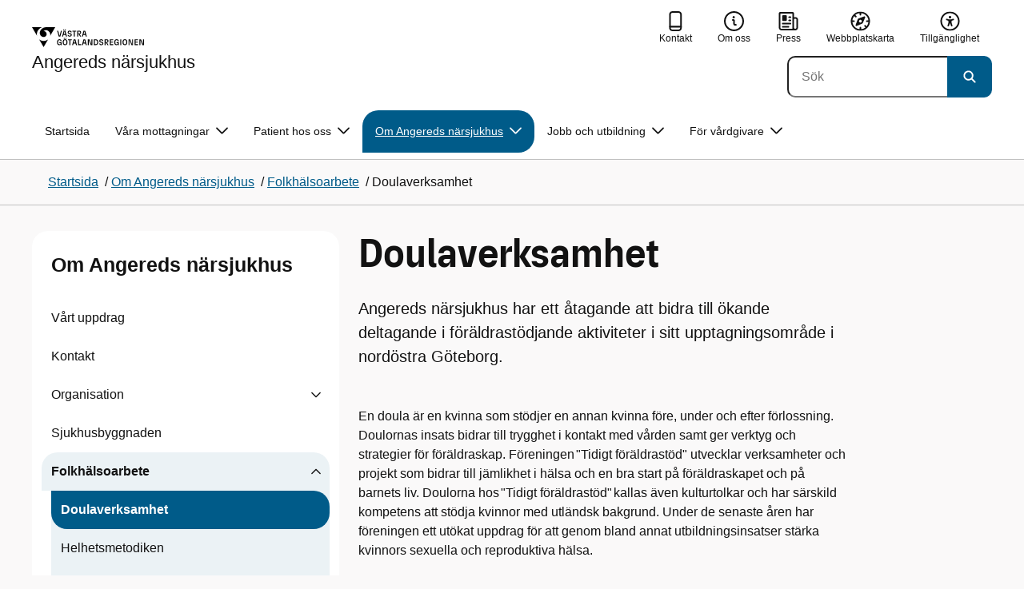

--- FILE ---
content_type: text/html; charset=utf-8
request_url: https://www.angeredsnarsjukhus.se/om-angereds-narsjukhus/halsoframjande-sjukhus/doulaverksamhet/
body_size: 20803
content:

<!DOCTYPE html>
<html lang="sv">

    <head>
        <meta name="format-detection" content="telephone=no">
        <title>Doulaverksamhet - Angereds n&#xE4;rsjukhus</title>


<meta charset="utf-8">
<meta name="viewport" content="width=device-width, initial-scale=1.0">

<link href="https://www.angeredsnarsjukhus.se/om-angereds-narsjukhus/halsoframjande-sjukhus/doulaverksamhet/" rel="canonical" />
<meta name="referrer" content="same-origin">
<meta name="google-site-verification" content="uJCNOPNvFBfp65e9FufLaJG4zmXbwNj2b06wTiD-WkE" />
<meta name="description" content="Angereds närsjukhus har ett åtagande att bidra till ökande deltagande i föräldrastödjande aktiviteter i sitt upptagningsområde i nordöstra Göteborg."  />

<link rel="shortcut icon" type="image/x-icon" href="/images/favicons/favicon.png" />

<link rel="apple-touch-icon" sizes="180x180" href="/images/favicons/favicon-180.png">
<link rel="apple-touch-icon" sizes="57x57" href="/images/favicons/favicon-57.png">

<link rel="icon" type="image/png" sizes="32x32" href="/images/favicons/favicon-32.png">
<link rel="icon" type="image/png" sizes="16x16" href="/images/favicons/favicon-16.png">

<link rel="manifest" href="/site.webmanifest.json">


        <meta name="robots" content=" index,follow" />
                <meta property=" og:type" content="website"  />
                <meta property=" og:url" content="https://www.angeredsnarsjukhus.se/om-angereds-narsjukhus/halsoframjande-sjukhus/doulaverksamhet/"  />
                <meta property=" og:title" content="Doulaverksamhet - Angereds närsjukhus"  />
                <meta property=" og:site_name" content="Angereds närsjukhus"  />
                <meta property=" og:description" content="Angereds närsjukhus har ett åtagande att bidra till ökande deltagande i föräldrastödjande aktiviteter i sitt upptagningsområde i nordöstra Göteborg."  />
                <meta property="og:image" content="https://www.angeredsnarsjukhus.se/Static/gfx/vgr-trekantig-logotyp-default.png?w=1200"  />
        <meta name="twitter:card" content="summary"  />
        <meta name="twitter:title" content="Doulaverksamhet - Angereds närsjukhus"  />
        <meta name="twitter:description" content="Angereds närsjukhus har ett åtagande att bidra till ökande deltagande i föräldrastödjande aktiviteter i sitt upptagningsområde i nordöstra Göteborg."  />
        <meta name="twitter:image" content="https://www.angeredsnarsjukhus.se/Static/gfx/vgr-trekantig-logotyp.png"  />
        <meta name=" dc.description" content="Angereds närsjukhus har ett åtagande att bidra till ökande deltagande i föräldrastödjande aktiviteter i sitt upptagningsområde i nordöstra Göteborg."  />
        <meta name=" dc.date" content="07/27/2016 15:58:45"  />
        <meta name=" dc.date.modified" content="12/11/2025 14:53:15"  />
        <meta name=" dc.type.templatename" content="OrdinaryPage"  />
        <meta name=" dc.identifier.version" content="0"  />
<meta name=" Last-Modified" content=" 2025-12-11T14:53:15Z" />

<meta name="SidID" content="22007" />







<!-- serverns namn: Server 2 -->
        <link rel="stylesheet" href="/css/visuell-identitet/dist/main.58a55a55c53e4f0c9756.css" data-matomo-href="uncached.css" />
        <link rel="stylesheet" media="print" href="/css/visuell-identitet/dist/print.cf74306a83b3fcb0508d.css" />
        <link rel="preload" href="https://piwik-ext.vgregion.se/piwik.js" as="script" type="text/javascript">


        <link rel="alternate" type="application/rss+xml" title="VGRfokus – Dina nyheter från Västra Götalandsregionen" href="https://vgrfokus.se/feed/" />

        <style>
            :root {
                --vgr-primary-color-dimmed: #EBF2F5;
                --vgr-primary-color-light: #D7E4EC;
                --vgr-primary-color: #005B89;
                --vgr-primary-color-dark: #064B70;
                --vgr-primary-color-40: #005b89;
                --vgr-primary-color-80: #ADC8D6;
                --vgr-first-complementary-color-light: #F3F0EF;
                --vgr-first-complementary-color-dark: #E7E1DF;
                --vgr-first-complementary-color: #D0C4BF;
                --vgr-first-complementary-color-40: #6b5b55;
                --vgr-second-complementary-color-light: #DEF5F9;
                --vgr-second-complementary-color-dark: #BCEBF2;
                --vgr-second-complementary-color: #74D5E4;
                --vgr-second-complementary-color-40: #116875;
                --vgr-campaign-complementary-color-light: ;
                --vgr-campaign-complementary-color-dark: ;
                --vgr-campaign-complementary-color: ;
                --vgr-campaign-complementary-color-40: ;
                --vgr-campaign-complementary-color-80: ;
            }
        </style>

        <!-- Loads required resources for Episerver Forms. Scripts are only loaded on pages with Epi Forms. -->
        

    </head>
    <body class="bg-body"   data-theme="healthcare" >
     


        <span id="piwikSiteId" data-piwiksiteid="139"></span>
    <span id="usePiwikExternal" data-usePiwikExternal="True"></span>
    <span id="useTagManager" data-useTagManager="True"></span>
    <noscript>
                <img class="vgr-visually-hidden" src="https://piwik-ext.vgregion.se/piwik.php?idsite=139"
                    style="border: 0;" alt="" />
    </noscript>
    <div id="tagmanagerId" data-tagmanagerId=""></div>
    <header id="top" >
        <input type="hidden" name="s" value="VGRegionANS" />
        <input type="hidden" name="HsaIdCollection" value="SE2321000131-E000000015412" />
        <div class="skip-link">
            <a href="#main-content">Till huvudinneh&#xE5;ll </a>
                 
           
        </div>           



<div class="header-content container ">
    <div class="header-content__section-left">

        



    <div class="logotype">
        <a class="logotype__desktop ignore-readability-rule" href="/" aria-label="G&#xE5; till startsidan f&#xF6;r Angereds n&#xE4;rsjukhus">
                <div class="logotype__default logotype__default--with-site-name">
                    <svg aria-hidden="true" focusable="false" version="1.1" xmlns="http://www.w3.org/2000/svg" xmlns:xlink="http://www.w3.org/1999/xlink" x="0px" y="0px"
	 viewBox="0 0 808 144.4631" style="enable-background:new 0 0 808 144.4631;" xml:space="preserve">
<g>
	<g>
		<path d="M180.9559,108.6262c0-14.9268,6.9893-21.5615,16.9404-21.5615c8.708,0,15.1055,4.6201,15.8154,14.5723h-7.2266
			c-0.5918-5.5684-3.7314-8.1152-8.5889-8.1152c-5.8643,0-9.6553,3.9092-9.6553,15.2227c0,11.6699,3.5547,15.2236,9.9512,15.2236
			c5.0947,0,8.293-2.7246,8.5303-9.0625H197.66v-6.2197h15.9336v20.6729h-6.8711v-8.6484c-1.125,6.2783-5.3906,9.418-10.8398,9.418
			C186.9969,130.1281,180.9559,123.8498,180.9559,108.6262z"/>
		<path d="M221.2665,108.6262c0-14.5713,6.8711-21.5615,17.3555-21.5615c10.4258,0,17.2969,6.9902,17.2969,21.5615
			s-6.8711,21.502-17.2969,21.502C228.1376,130.1281,221.2665,123.1974,221.2665,108.6262z M238.6219,123.9084
			c6.1016,0,10.0107-3.9092,10.0107-15.1641c0-11.3135-3.9092-15.2227-10.0107-15.2227c-6.1006,0-10.0693,3.9092-10.0693,15.2227
			C228.5526,119.9992,232.5214,123.9084,238.6219,123.9084z M232.6991,77.4689c2.1318,0,3.8506,1.6582,3.8506,3.791
			c0,2.0732-1.7188,3.791-3.8506,3.791c-2.1914,0-3.9092-1.7178-3.9092-3.791C228.7899,79.1271,230.5077,77.4689,232.6991,77.4689z
			 M244.5458,77.4689c2.1328,0,3.8506,1.6582,3.8506,3.791c0,2.0732-1.7178,3.791-3.8506,3.791
			c-2.1914,0-3.9092-1.7178-3.9092-3.791C240.6366,79.1271,242.3544,77.4689,244.5458,77.4689z"/>
		<path d="M270.4276,94.2912h-10.248v-6.3975h27.4854v6.3975h-10.248v35.0674h-6.9893V94.2912H270.4276z"/>
		<path d="M314.2577,117.8078h-14.6309l-3.1396,11.5508h-7.0488l11.6104-41.4648h11.9648l11.6104,41.4648h-7.2266L314.2577,117.8078
			z M312.5399,111.5881l-5.5684-20.5547l-5.627,20.5547H312.5399z"/>
		<path d="M331.8475,87.8937h6.9893v35.127h15.875v6.3379h-22.8643V87.8937z"/>
		<path d="M384.9774,117.8078h-14.6309l-3.1396,11.5508h-7.0488l11.6104-41.4648h11.9648l11.6104,41.4648h-7.2266L384.9774,117.8078
			z M383.2596,111.5881l-5.5684-20.5547l-5.627,20.5547H383.2596z"/>
		<path d="M409.3192,91.9816v37.377h-6.6338V87.8937h11.7285l14.0381,36.252v-36.252h6.6348v41.4648h-11.1953L409.3192,91.9816z"/>
		<path d="M445.9813,87.8937h14.335c10.5439,0,17.5928,6.2197,17.5928,20.7324c0,14.1572-7.7012,20.7324-18.0078,20.7324h-13.9199
			L445.9813,87.8937L445.9813,87.8937z M459.5458,123.257c6.9902,0,11.0771-3.791,11.0771-14.5127
			c0-10.6025-3.9092-14.4531-10.7812-14.4531h-6.8711v28.9658C452.9706,123.257,459.5458,123.257,459.5458,123.257z"/>
		<path d="M484.4794,117.926h7.167c0.5928,3.9092,3.376,6.2793,8.5303,6.2793c4.7383,0,7.3447-2.6064,7.3447-5.7461
			c0-3.2578-1.7178-4.7393-6.1602-5.9238l-6.457-1.7764c-5.2715-1.4814-9.7139-4.5615-9.7139-11.3145
			c0-6.9297,5.3311-12.3799,14.1562-12.3799c8.8262,0,14.2764,5.0352,14.8682,12.9727h-7.1084
			c-0.4736-4.3242-3.1387-6.8125-7.8779-6.8125c-4.6797,0-6.8711,2.7842-6.8711,5.7461c0,3.376,2.0732,4.917,6.8115,6.042
			l5.5684,1.4219c6.3975,1.5986,9.9512,5.1533,9.9512,11.2539c0,6.9902-5.627,12.4395-14.6309,12.4395
			C491.0546,130.1281,485.0126,125.6857,484.4794,117.926z"/>
		<path d="M523.8661,87.8937h15.2822c8.0557,0,12.6768,4.3838,12.6768,12.084c0,6.8125-3.9102,11.1953-11.0176,11.6699
			l11.0176,17.7109h-7.582l-13.3877-21.7393v21.7393h-6.9893L523.8661,87.8937L523.8661,87.8937z M537.9637,107.2043
			c4.3838,0,6.8711-2.0732,6.8711-6.5752c0-4.7383-2.4873-6.5156-6.8711-6.5156h-7.1084v13.0908
			C530.8553,107.2043,537.9637,107.2043,537.9637,107.2043z"/>
		<path d="M561.1805,87.8937h24.8789v6.3975h-17.8896v10.8398h17.2969v6.2197h-17.2969v11.7881h18.126v6.2197h-25.1152V87.8937
			H561.1805z"/>
		<path d="M593.6376,108.6262c0-14.9268,6.9893-21.5615,16.9404-21.5615c8.708,0,15.1055,4.6201,15.8154,14.5723h-7.2266
			c-0.5918-5.5684-3.7314-8.1152-8.5889-8.1152c-5.8643,0-9.6553,3.9092-9.6553,15.2227c0,11.6699,3.5547,15.2236,9.9512,15.2236
			c5.0947,0,8.293-2.7246,8.5303-9.0625h-9.0625v-6.2197h15.9336v20.6729h-6.8711v-8.6484c-1.125,6.2783-5.3906,9.418-10.8398,9.418
			C599.6786,130.1281,593.6376,123.8498,593.6376,108.6262z"/>
		<path d="M636.8749,87.8937h6.9893v41.4648h-6.9893V87.8937z"/>
		<path d="M652.9843,108.6262c0-14.5713,6.8711-21.5615,17.3564-21.5615c10.4248,0,17.2959,6.9902,17.2959,21.5615
			s-6.8711,21.502-17.2959,21.502C659.8553,130.1281,652.9843,123.1974,652.9843,108.6262z M670.3407,123.9084
			c6.1006,0,10.0098-3.9092,10.0098-15.1641c0-11.3135-3.9092-15.2227-10.0098-15.2227c-6.1016,0-10.0703,3.9092-10.0703,15.2227
			C660.2704,119.9992,664.2391,123.9084,670.3407,123.9084z"/>
		<path d="M703.2343,91.9816v37.377h-6.6338V87.8937h11.7285l14.0381,36.252v-36.252h6.6348v41.4648h-11.1953L703.2343,91.9816z"/>
		<path d="M740.0741,87.8937h24.8779v6.3975h-17.8887v10.8398h17.2969v6.2197h-17.2969v11.7881h18.126v6.2197h-25.1152
			L740.0741,87.8937L740.0741,87.8937z"/>
		<path d="M781.5936,91.9816v37.377h-6.6338V87.8937h11.7285l14.0381,36.252v-36.252h6.6348v41.4648H796.166L781.5936,91.9816z"/>
	</g>
	<g>
		<path d="M181.3661,25.7429h7.3457l10.0107,37.6733l10.0098-37.6733h7.1084l-11.373,41.4644h-11.7285L181.3661,25.7429z"/>
		<path d="M241.8885,55.6564h-14.6309l-3.1396,11.5508h-7.0488l11.6104-41.4644h11.9648l11.6104,41.4644h-7.2266L241.8885,55.6564z
			 M228.7977,15.3176c2.1328,0,3.8506,1.6587,3.8506,3.791c0,2.0732-1.7178,3.791-3.8506,3.791
			c-2.1914,0-3.9092-1.7178-3.9092-3.791C224.8885,16.9763,226.6063,15.3176,228.7977,15.3176z M240.1708,49.4367l-5.5684-20.5542
			l-5.627,20.5542H240.1708z M240.6444,15.3176c2.1328,0,3.8506,1.6587,3.8506,3.791c0,2.0732-1.7178,3.791-3.8506,3.791
			c-2.1914,0-3.9092-1.7178-3.9092-3.791C236.7352,16.9763,238.453,15.3176,240.6444,15.3176z"/>
		<path d="M256.6346,55.7751h7.167c0.5928,3.9092,3.376,6.2788,8.5303,6.2788c4.7383,0,7.3447-2.6064,7.3447-5.7456
			c0-3.2583-1.7178-4.7393-6.1602-5.9238l-6.457-1.7769c-5.2715-1.481-9.7139-4.561-9.7139-11.314
			c0-6.9302,5.3311-12.3799,14.1562-12.3799c8.8262,0,14.2764,5.0347,14.8682,12.9722h-7.1084
			c-0.4736-4.3237-3.1387-6.812-7.8779-6.812c-4.6797,0-6.8711,2.7842-6.8711,5.7461c0,3.376,2.0732,4.9165,6.8115,6.042
			l5.5684,1.4214c6.3975,1.5991,9.9512,5.1533,9.9512,11.2544c0,6.9897-5.627,12.4395-14.6309,12.4395
			C263.2098,67.9772,257.1678,63.5349,256.6346,55.7751z"/>
		<path d="M301.7079,32.1403h-10.248v-6.3975h27.4854v6.3975h-10.248v35.0669h-6.9893V32.1403H301.7079z"/>
		<path d="M326.4061,25.7429h15.2822c8.0557,0,12.6768,4.3833,12.6768,12.084c0,6.812-3.9102,11.1953-11.0176,11.6694
			l11.0176,17.7109h-7.582L333.3954,45.468v21.7393h-6.9893V25.7429z M340.5038,45.0534c4.3838,0,6.8711-2.0732,6.8711-6.5752
			c0-4.7388-2.4873-6.5156-6.8711-6.5156h-7.1084v13.0908H340.5038z"/>
		<path d="M384.9852,55.6564h-14.6309l-3.1396,11.5508h-7.0488l11.6104-41.4644h11.9648l11.6104,41.4644h-7.2266L384.9852,55.6564z
			 M383.2675,49.4367l-5.5684-20.5542l-5.627,20.5542H383.2675z"/>
	</g>
</g>
<g>
	<g>
		<path d="M88.4953,99.3867c-13.2015,1.3151-27.0267-3.0734-36.989-10.936l32.2957,55.4548
			c5.2589-9.0304,27.5073-47.2332,32.2952-55.4548C108.3582,94.5218,98.8302,98.4666,88.4953,99.3867z"/>
		<path d="M167.609,0l-49.275,0.0001c-7.1679,0.1405-17.041-0.3969-24.2325,0.952
			C79.1428,3.704,62.8351,12.8306,57.2802,32.3307c-1.4624,5.4561-1.6622,11.6327-0.0887,17.1392
			c4.1755,16.4984,22.2795,27.5076,37.678,18.829c6.9465-3.9763,11.3172-11.9695,10.6797-19.9794
			c-0.5545-11.0891-10.7206-20.2448-21.7564-20.0407c5.9304-5.0486,14.1964-7.3214,21.8865-6.071
			c0.0001,0.0001,0.0001,0.0002,0.0002,0.0002c17.2033,2.7695,28.8366,22.1179,26.0174,39.4536L167.609,0z"/>
		<path d="M72.8482,0.0001H0l35.9083,61.6612c-0.5586-3.119-0.884-6.3408-0.8752-9.6206
			C35.1025,26.347,52.742,7.6638,72.8482,0.0001z"/>
	</g>
</g>
</svg>

                </div>

                <div>
                    <span>Angereds n&#xE4;rsjukhus</span>
                </div>
        </a>
    </div>


    </div>

    <div class="header-content__section-right">
        
        <nav class="tool-navigation" aria-label="Sekundär navigering">
            <ul>
                    <li>
                        <a href="https://www.angeredsnarsjukhus.se/kontakt/">
                            <svg aria-hidden="true" focusable="false" class="icon">
                                <use href="/svg/main-dist/svgSprite.41918f787cd7f0b65188bdb96ac4f30a.svg#icon-phone-thick-stroke"></use>
                            </svg>
                            <span>Kontakt</span>
                        </a>
                    </li>

                    <li>
                        <a href="https://www.angeredsnarsjukhus.se/om-angereds-narsjukhus/">
                            <svg aria-hidden="true" focusable="false" width="48" height="48" viewBox="0 0 48 48" fill="currentColor"
                                xmlns="http://www.w3.org/2000/svg">
                                <use href="/svg/main-dist/svgSprite.41918f787cd7f0b65188bdb96ac4f30a.svg#icon-info-circle-thick-stroke"></use>
                            </svg>
                            <span>Om oss</span>
                        </a>
                    </li>
                    <li>
                        <a href="https://www.angeredsnarsjukhus.se/kontakt/press2/">
                            <svg aria-hidden="true" focusable="false" class="icon">
                                <use href="/svg/main-dist/svgSprite.41918f787cd7f0b65188bdb96ac4f30a.svg#icon-press"></use>
                            </svg>

                            <span>Press</span>
                        </a>
                    </li>
                    <li>
                        <a href="https://www.angeredsnarsjukhus.se/webbplatskarta/">
                            <svg aria-hidden="true" focusable="false" width="26" height="25" viewBox="0 0 26 25" fill="none"
                                xmlns="http://www.w3.org/2000/svg">
                                <use href="/svg/main-dist/svgSprite.41918f787cd7f0b65188bdb96ac4f30a.svg#icon-sitemap"></use>
                            </svg>

                            <span>Webbplatskarta</span>
                        </a>
                    </li>
                    <li>
                        <a href="https://www.angeredsnarsjukhus.se/om-angereds-narsjukhus/tillganglighetsredogorelse/">
                            <svg aria-hidden="true" xmlns="http://www.w3.org/2000/svg" width="26" height="25" viewBox="0 0 26 25"
                                fill="none">
                                <use href="/svg/main-dist/svgSprite.41918f787cd7f0b65188bdb96ac4f30a.svg#icon-accessibility "></use>
                            </svg>
                            <span>Tillg&#xE4;nglighet</span>
                        </a>
                    </li>
            </ul>
        </nav>


            <div class="header-content__search-panel">

    <form action="https://hitta.vgregion.se/webb/" method="get" role="search" class="global-search">
        <div class="global-search__search-box-button-container">
                    <input type="hidden" name="s" value="VGRegionANS">
                    <input type="hidden" name="hsaids" value="SE2321000131-E000000015412">
            <input type="hidden" name="theme" value="healthcare" />
            <label class="visually-hidden" for="search-input-5111473ba3e24145b3c60da8e286479b">S&#xF6;k</label>
            <input type="search" name="q" placeholder="S&#xF6;k" aria-label="S&#xF6;k"
                id="search-input-5111473ba3e24145b3c60da8e286479b" />
            <button type="submit" aria-labelledby="search-button-desc-5111473ba3e24145b3c60da8e286479b">
                <span id="search-button-desc-5111473ba3e24145b3c60da8e286479b" class="visually-hidden">S&#xF6;k</span>
                <svg aria-hidden="true" focusable="false">
                    <use href="/svg/main-dist/svgSprite.41918f787cd7f0b65188bdb96ac4f30a.svg#icon-search"></use>
                </svg>
            </button>
        </div>
    </form>
            </div>

    </div>
</div>            
            <div class="mobile-header-logotype-section mobile-header-logotype-section--short ">
                <svg aria-hidden="true" focusable="false" version="1.1" xmlns="http://www.w3.org/2000/svg" xmlns:xlink="http://www.w3.org/1999/xlink" x="0px" y="0px"
	 viewBox="0 0 417 144.4631" style="enable-background:new 0 0 417 144.4631;" xml:space="preserve">
<g>
	<g>
		<path d="M416.2484,55.3535
			c0-17.258-10.3572-27.0868-28.4171-27.0868h-34.2548v92.9418h15.6664V72.4809l30.0087,48.7276h16.9968l-24.6995-39.7007
			C407.4827,80.4447,416.2484,70.6221,416.2484,55.3535z M369.2429,71.5484V42.2111h15.9338
			c9.8288,0,15.3991,3.9788,15.3991,14.6034c0,10.09-5.5703,14.7339-15.3991,14.7339H369.2429z"/>
		<path d="M298.9052,85.487h20.3101v3.4053h-0.0497l0.0497,0.0001v0.0062c-0.5333,14.2005-7.7005,20.3053-19.1158,20.3053
			c-14.3369,0-22.3027-7.9648-22.3027-34.1172c0-25.356,8.4961-34.1172,21.6387-34.1172c0.7043,0,1.3871,0.0396,2.0591,0.0792
			c8.779,0.5174,15.0862,5.1537,17.1556,14.7017h16.2245c-2.8724-20.5987-16.9488-29.2511-35.4391-29.2511
			c-22.3018,0-37.9668,14.8682-37.9668,48.3218c0,34.1172,13.541,48.1885,33.4531,48.1885c12.2139,0,21.7715-7.0361,24.2939-21.1074
			v19.3818h15.3994V88.8923h-0.0004V85.487h0.0004V71.5486h-35.71L298.9052,85.487L298.9052,85.487z"/>
		<path d="M238.5338,28.2792l-22.4366,84.4433l-22.4366-84.4433h-16.4684l25.4953,92.9418h26.291
			l25.4891-92.9418C254.4676,28.2792,238.5338,28.2792,238.5338,28.2792z"/>
	</g>
</g>
<g>
	<g>
		<path d="M88.4953,99.3867c-13.2015,1.3151-27.0267-3.0734-36.989-10.936l32.2957,55.4548
			c5.2589-9.0304,27.5073-47.2332,32.2952-55.4548C108.3582,94.5218,98.8302,98.4666,88.4953,99.3867z"/>
		<path d="M167.609,0l-49.275,0.0001c-7.1679,0.1405-17.041-0.3969-24.2325,0.952
			C79.1428,3.704,62.8351,12.8306,57.2802,32.3307c-1.4624,5.4561-1.6622,11.6327-0.0887,17.1392
			c4.1755,16.4984,22.2795,27.5076,37.678,18.829c6.9465-3.9763,11.3172-11.9695,10.6797-19.9794
			c-0.5545-11.0891-10.7206-20.2448-21.7564-20.0407c5.9304-5.0486,14.1964-7.3214,21.8865-6.071
			c0.0001,0.0001,0.0001,0.0002,0.0002,0.0002c17.2033,2.7695,28.8366,22.1179,26.0174,39.4536L167.609,0z"/>
		<path d="M72.8482,0.0001H0l35.9083,61.6612c-0.5586-3.119-0.884-6.3408-0.8752-9.6206
			C35.1025,26.347,52.742,7.6638,72.8482,0.0001z"/>
	</g>
</g>
</svg>

            </div>

        <div id="react_0HNIRLN6HGB70"><nav class="mobile-main-menu container-fluid p-0 m-0 " data-reactroot=""><div data-menu-open="false" data-search-panel-open="false"></div><div class="mobile-main-menu__header"><div class="logotype"><a class="logotype__mobile dark ignore-readability-rule" href="/" aria-label="Gå till startsidan för "><div><span>Angereds närsjukhus</span></div></a></div><div class="mobile-main-menu__navigation-bar"><div class="mobile-main-menu__search-button "><button class="link-focus dark" aria-controls="mobile-search-panel" aria-expanded="false"><span><svg aria-hidden="true" focusable="false" width="21" height="20" viewBox="0 0 21 20" fill="none" xmlns="http://www.w3.org/2000/svg"><use href="/svg/main-dist/svgSprite.41918f787cd7f0b65188bdb96ac4f30a.svg#icon-search"></use></svg></span><span>Sök</span></button></div><div class="mobile-main-menu__menu-button"><button class="link-focus dark" aria-controls="mobile-menu-content" aria-expanded="false" data-testid="mobilemenubtn"><span class="mobile-main-menu__burger"><span class="mobile-main-menu__burger-one"></span><span class="mobile-main-menu__burger-two"></span><span class="mobile-main-menu__burger-three"></span></span><span>Meny</span></button></div></div></div><div id="mobile-search-panel" class="mobile-main-menu__search-panel mobile-container"><form action="https://hitta.vgregion.se/webb/" method="get" role="search" autoComplete="off" class="global-search intra-header-content__search mobile-search"><div class="global-search__search-box-button-container mobile-search__box-button-container"><input type="hidden" name="s" value="VGRegionANS"/><input type="hidden" name="hsaids" value="SE2321000131-E000000015412"/><input type="hidden" name="theme" value="healthcare"/><label class="visually-hidden" for="search-input-mobile">Sök</label><input type="search" name="q" id="search-input-mobile" class="mobile-search__field"/><button type="submit" class="mobile-search__button"><span class="visually-hidden">Sök</span><span><svg aria-hidden="true" focusable="false" width="21" height="20" viewBox="0 0 21 20" fill="none" xmlns="http://www.w3.org/2000/svg"><use href="/svg/main-dist/svgSprite.41918f787cd7f0b65188bdb96ac4f30a.svg#icon-search"></use></svg></span></button></div><div id="mobile-autocomplete-result" class="hidden visually-hidden autocomplete mobile-autocomplete-result"><div id="mobile-result-topdiv" class="autocomplete__content mobile-result-topdiv"></div><div id="mobile-result-bottomdiv" class="autocomplete__content mobile-result-bottomdiv "></div></div></form></div><div id="mobile-menu-content" tabindex="-1" class="mobile-main-menu__content  mobile-main-menu__content--with-logotype  "><div class="mobile-main-menu__menu-items" data-testid="mobilemenucontent"><ul><li class="mobile-main-menu__menu-items--selected dark" data-haschildren="false"><a href="/om-angereds-narsjukhus/halsoframjande-sjukhus/doulaverksamhet/" class="ignore-readability-rule ignore-link-focus"><svg class="streamline-icon /svg/main-dist/svgSprite.41918f787cd7f0b65188bdb96ac4f30a.svg#"><use xlink:href="/svg/main-dist/svgSprite.41918f787cd7f0b65188bdb96ac4f30a.svg#"></use></svg>Doulaverksamhet</a></li><li class="" data-haschildren="false"><a href="/om-angereds-narsjukhus/halsoframjande-sjukhus/Helhet/" class="ignore-readability-rule "><svg class="streamline-icon /svg/main-dist/svgSprite.41918f787cd7f0b65188bdb96ac4f30a.svg#"><use xlink:href="/svg/main-dist/svgSprite.41918f787cd7f0b65188bdb96ac4f30a.svg#"></use></svg>Helhetsmetodiken</a></li><li class="" data-haschildren="false"><a href="/om-angereds-narsjukhus/halsoframjande-sjukhus/miljo-och-halsa-hor-ihop/" class="ignore-readability-rule "><svg class="streamline-icon /svg/main-dist/svgSprite.41918f787cd7f0b65188bdb96ac4f30a.svg#"><use xlink:href="/svg/main-dist/svgSprite.41918f787cd7f0b65188bdb96ac4f30a.svg#"></use></svg>Hälsa och miljö hänger ihop</a></li><li class="" data-haschildren="false"><a href="/om-angereds-narsjukhus/halsoframjande-sjukhus/halsoguider/" class="ignore-readability-rule "><svg class="streamline-icon /svg/main-dist/svgSprite.41918f787cd7f0b65188bdb96ac4f30a.svg#"><use xlink:href="/svg/main-dist/svgSprite.41918f787cd7f0b65188bdb96ac4f30a.svg#"></use></svg>Hälsoguider</a></li><li class="" data-haschildren="false"><a href="/om-angereds-narsjukhus/halsoframjande-sjukhus/halsolitteracitet/" class="ignore-readability-rule "><svg class="streamline-icon /svg/main-dist/svgSprite.41918f787cd7f0b65188bdb96ac4f30a.svg#"><use xlink:href="/svg/main-dist/svgSprite.41918f787cd7f0b65188bdb96ac4f30a.svg#"></use></svg>Hälsolitteracitet</a></li><li class="" data-haschildren="false"><a href="/om-angereds-narsjukhus/halsoframjande-sjukhus/kostnatverket-i-nordost/" class="ignore-readability-rule "><svg class="streamline-icon /svg/main-dist/svgSprite.41918f787cd7f0b65188bdb96ac4f30a.svg#"><use xlink:href="/svg/main-dist/svgSprite.41918f787cd7f0b65188bdb96ac4f30a.svg#"></use></svg>Kostnätverket i Nordost</a></li><li class="" data-haschildren="false"><a href="/om-angereds-narsjukhus/halsoframjande-sjukhus/levnadsvanor/" class="ignore-readability-rule "><svg class="streamline-icon /svg/main-dist/svgSprite.41918f787cd7f0b65188bdb96ac4f30a.svg#"><use xlink:href="/svg/main-dist/svgSprite.41918f787cd7f0b65188bdb96ac4f30a.svg#"></use></svg>Levnadsvanor</a></li><li class="" data-haschildren="false"><a href="/om-angereds-narsjukhus/halsoframjande-sjukhus/mina-mellanmal/" class="ignore-readability-rule "><svg class="streamline-icon /svg/main-dist/svgSprite.41918f787cd7f0b65188bdb96ac4f30a.svg#"><use xlink:href="/svg/main-dist/svgSprite.41918f787cd7f0b65188bdb96ac4f30a.svg#"></use></svg>Mina mellanmål</a></li><li class="" data-haschildren="false"><a href="/om-angereds-narsjukhus/halsoframjande-sjukhus/natverket-halsoframjande-sjukvard/" class="ignore-readability-rule "><svg class="streamline-icon /svg/main-dist/svgSprite.41918f787cd7f0b65188bdb96ac4f30a.svg#"><use xlink:href="/svg/main-dist/svgSprite.41918f787cd7f0b65188bdb96ac4f30a.svg#"></use></svg>Nätverket hälsofrämjande sjukvård</a></li><li class="" data-haschildren="false"><a href="/om-angereds-narsjukhus/halsoframjande-sjukhus/publikationer-och-ovrigt-material/" class="ignore-readability-rule "><svg class="streamline-icon /svg/main-dist/svgSprite.41918f787cd7f0b65188bdb96ac4f30a.svg#"><use xlink:href="/svg/main-dist/svgSprite.41918f787cd7f0b65188bdb96ac4f30a.svg#"></use></svg>Publikationer och övrigt material</a></li><li class="" data-haschildren="false"><a href="/om-angereds-narsjukhus/halsoframjande-sjukhus/tobaksprevention/" class="ignore-readability-rule "><svg class="streamline-icon /svg/main-dist/svgSprite.41918f787cd7f0b65188bdb96ac4f30a.svg#"><use xlink:href="/svg/main-dist/svgSprite.41918f787cd7f0b65188bdb96ac4f30a.svg#"></use></svg>Tobaksprevention</a></li><li class="" data-haschildren="false"><a href="/om-angereds-narsjukhus/halsoframjande-sjukhus/verksamhetsforlagd-utbildning/" class="ignore-readability-rule "><svg class="streamline-icon /svg/main-dist/svgSprite.41918f787cd7f0b65188bdb96ac4f30a.svg#"><use xlink:href="/svg/main-dist/svgSprite.41918f787cd7f0b65188bdb96ac4f30a.svg#"></use></svg>Verksamhetsförlagd utbildning</a></li></ul></div><div>
        <nav class="tool-navigation" aria-label="Sekundär navigering">
            <ul>
                    <li>
                        <a href="https://www.angeredsnarsjukhus.se/kontakt/">
                            <svg aria-hidden="true" focusable="false" class="icon">
                                <use href="/svg/main-dist/svgSprite.41918f787cd7f0b65188bdb96ac4f30a.svg#icon-phone-thick-stroke"></use>
                            </svg>
                            <span>Kontakt</span>
                        </a>
                    </li>

                    <li>
                        <a href="https://www.angeredsnarsjukhus.se/om-angereds-narsjukhus/">
                            <svg aria-hidden="true" focusable="false" width="48" height="48" viewBox="0 0 48 48" fill="currentColor"
                                xmlns="http://www.w3.org/2000/svg">
                                <use href="/svg/main-dist/svgSprite.41918f787cd7f0b65188bdb96ac4f30a.svg#icon-info-circle-thick-stroke"></use>
                            </svg>
                            <span>Om oss</span>
                        </a>
                    </li>
                    <li>
                        <a href="https://www.angeredsnarsjukhus.se/kontakt/press2/">
                            <svg aria-hidden="true" focusable="false" class="icon">
                                <use href="/svg/main-dist/svgSprite.41918f787cd7f0b65188bdb96ac4f30a.svg#icon-press"></use>
                            </svg>

                            <span>Press</span>
                        </a>
                    </li>
                    <li>
                        <a href="https://www.angeredsnarsjukhus.se/webbplatskarta/">
                            <svg aria-hidden="true" focusable="false" width="26" height="25" viewBox="0 0 26 25" fill="none"
                                xmlns="http://www.w3.org/2000/svg">
                                <use href="/svg/main-dist/svgSprite.41918f787cd7f0b65188bdb96ac4f30a.svg#icon-sitemap"></use>
                            </svg>

                            <span>Webbplatskarta</span>
                        </a>
                    </li>
                    <li>
                        <a href="https://www.angeredsnarsjukhus.se/om-angereds-narsjukhus/tillganglighetsredogorelse/">
                            <svg aria-hidden="true" xmlns="http://www.w3.org/2000/svg" width="26" height="25" viewBox="0 0 26 25"
                                fill="none">
                                <use href="/svg/main-dist/svgSprite.41918f787cd7f0b65188bdb96ac4f30a.svg#icon-accessibility "></use>
                            </svg>
                            <span>Tillg&#xE4;nglighet</span>
                        </a>
                    </li>
            </ul>
        </nav>
</div></div></nav></div>
        <div class="mainmenu">
<div id="react_0HNIRLN6HGB71"><nav class="container main-menu" data-testid="mainmenu" data-reactroot=""><ul class="grid"><li><a href="/" class="main-menu__top-item ignore-link-focus">Startsida</a></li><li><a class="main-menu__top-item ignore-link-focus  " href="https://www.angeredsnarsjukhus.se/vara-mottagningar2/" aria-expanded="false" role="button" aria-controls="015daeaab6cce" data-haschildren="true">Våra mottagningar<div class="main-menu__chevron-icon"><div class="main-menu__chevron-icon"><svg aria-hidden="true" focusable="false" width="48" height="48" viewBox="0 0 48 48" fill="none" xmlns="http://www.w3.org/2000/svg"><use href="/svg/main-dist/svgSprite.41918f787cd7f0b65188bdb96ac4f30a.svg#icon-chevron"></use></svg></div></div></a><div id="015daeaab6cce" class="main-menu__content container-fluid rounded-corner-md-bottom-right dark " data-testid="submenu"><div class="main-menu__parent-item bg-vgr-primary-dark"><div class="container grid"><a class="g-col-12" href="https://www.angeredsnarsjukhus.se/vara-mottagningar2/">Våra mottagningar<div><svg class="icon"><use href="/svg/main-dist/svgSprite.41918f787cd7f0b65188bdb96ac4f30a.svg#icon-arrow"></use></svg></div></a></div></div><div class="container"><ul class="main-menu__sub-items-wrapper main-menu__sub-items-wrapper--5-rows"><li class="main-menu__sub-item "><a href="https://www.angeredsnarsjukhus.se/vara-mottagningar2/diabetesmottagning/" class="main-menu__sub-item-content">Diabetesmottagning</a></li><li class="main-menu__sub-item "><a href="https://www.angeredsnarsjukhus.se/vara-mottagningar2/endoskopimottagning/" class="main-menu__sub-item-content">Endoskopimottagning</a></li><li class="main-menu__sub-item "><a href="https://www.angeredsnarsjukhus.se/vara-mottagningar2/gynekologimottagning2/" class="main-menu__sub-item-content">Gynekologimottagning</a></li><li class="main-menu__sub-item "><a href="https://www.angeredsnarsjukhus.se/vara-mottagningar2/hjartmottagning/" class="main-menu__sub-item-content">Hjärtmottagning</a></li><li class="main-menu__sub-item "><a href="https://www.angeredsnarsjukhus.se/vara-mottagningar2/kirurgimottagning/" class="main-menu__sub-item-content">Kirurgimottagning</a></li><li class="main-menu__sub-item "><a href="https://www.angeredsnarsjukhus.se/vara-mottagningar2/levnadsvanemottagning/" class="main-menu__sub-item-content">Levnadsvanemottagning</a></li><li class="main-menu__sub-item "><a href="https://www.angeredsnarsjukhus.se/vara-mottagningar2/ans_lungmottagning/" class="main-menu__sub-item-content">Lungmottagning</a></li><li class="main-menu__sub-item "><a href="https://www.angeredsnarsjukhus.se/vara-mottagningar2/ans_neurologimottagning/" class="main-menu__sub-item-content">Neurologimottagning</a></li><li class="main-menu__sub-item "><a href="https://www.angeredsnarsjukhus.se/vara-mottagningar2/narsjukvardsteam-angered/" class="main-menu__sub-item-content">Närsjukvårdsteam Angered</a></li><li class="main-menu__sub-item "><a href="https://www.angeredsnarsjukhus.se/vara-mottagningar2/operation-angered/" class="main-menu__sub-item-content">Operation Angered</a></li><li class="main-menu__sub-item "><a href="https://www.angeredsnarsjukhus.se/vara-mottagningar2/ortopedimottagning/" class="main-menu__sub-item-content">Ortopedimottagning</a></li><li class="main-menu__sub-item "><a href="https://www.angeredsnarsjukhus.se/vara-mottagningar2/ans_provtagningscentral/" class="main-menu__sub-item-content">Provtagning</a></li><li class="main-menu__sub-item "><a href="https://www.angeredsnarsjukhus.se/vara-mottagningar2/ans_psykiatrimottagning/" class="main-menu__sub-item-content">Psykiatrimottagning</a></li><li class="main-menu__sub-item "><a href="https://www.angeredsnarsjukhus.se/vara-mottagningar2/radiologimottagning/" class="main-menu__sub-item-content">Radiologimottagning</a></li><li class="main-menu__sub-item "><a href="https://www.angeredsnarsjukhus.se/vara-mottagningar2/ans_specialistcentrum-barn-och-unga-angered/" class="main-menu__sub-item-content">Specialistcentrum barn och unga Angered</a></li><li class="main-menu__sub-item "><a href="https://www.angeredsnarsjukhus.se/vara-mottagningar2/specialistcentrum-barn-och-unga-gamlestaden2/" class="main-menu__sub-item-content">Specialistcentrum barn och unga Gamlestaden</a></li><li class="main-menu__sub-item "><a href="https://www.angeredsnarsjukhus.se/vara-mottagningar2/vulvamottagning/" class="main-menu__sub-item-content">Vulvamottagning</a></li></ul></div></div></li><li><a class="main-menu__top-item ignore-link-focus  " href="https://www.angeredsnarsjukhus.se/for-patienter/" aria-expanded="false" role="button" aria-controls="13261638b952b" data-haschildren="true">Patient hos oss<div class="main-menu__chevron-icon"><div class="main-menu__chevron-icon"><svg aria-hidden="true" focusable="false" width="48" height="48" viewBox="0 0 48 48" fill="none" xmlns="http://www.w3.org/2000/svg"><use href="/svg/main-dist/svgSprite.41918f787cd7f0b65188bdb96ac4f30a.svg#icon-chevron"></use></svg></div></div></a><div id="13261638b952b" class="main-menu__content container-fluid rounded-corner-md-bottom-right dark " data-testid="submenu"><div class="main-menu__parent-item bg-vgr-primary-dark"><div class="container grid"><a class="g-col-12" href="https://www.angeredsnarsjukhus.se/for-patienter/">Patient hos oss<div><svg class="icon"><use href="/svg/main-dist/svgSprite.41918f787cd7f0b65188bdb96ac4f30a.svg#icon-arrow"></use></svg></div></a></div></div><div class="container"><ul class="main-menu__sub-items-wrapper "><li class="main-menu__sub-item "><a href="https://www.angeredsnarsjukhus.se/for-patienter/digitala-vardmoten/" class="main-menu__sub-item-content">Digitala vårdmöten</a></li><li class="main-menu__sub-item "><a href="https://www.angeredsnarsjukhus.se/for-patienter/dina-rattigheter-som-patient/" class="main-menu__sub-item-content">Dina rättigheter som patient</a></li><li class="main-menu__sub-item "><a href="https://www.angeredsnarsjukhus.se/for-patienter/e-tjanster/" class="main-menu__sub-item-content">E-tjänster på 1177</a></li><li class="main-menu__sub-item "><a href="https://www.angeredsnarsjukhus.se/for-patienter/halsa-och-livsstil/" class="main-menu__sub-item-content">Hälsa och livsstil</a></li><li class="main-menu__sub-item "><a href="https://www.angeredsnarsjukhus.se/for-patienter/infor-ditt-besok-hos-oss/" class="main-menu__sub-item-content">Inför ditt besök hos oss</a></li><li class="main-menu__sub-item "><a href="https://www.angeredsnarsjukhus.se/for-patienter/din-journal/" class="main-menu__sub-item-content">Journal</a></li><li class="main-menu__sub-item "><a href="https://www.angeredsnarsjukhus.se/for-patienter/patientinformation/" class="main-menu__sub-item-content">Patientinformation</a></li><li class="main-menu__sub-item "><a href="https://www.angeredsnarsjukhus.se/for-patienter/remiss-och-egenremiss/" class="main-menu__sub-item-content">Remiss och egenremiss</a></li><li class="main-menu__sub-item "><a href="https://www.angeredsnarsjukhus.se/for-patienter/synpunkter-och-klagomal/" class="main-menu__sub-item-content">Synpunkter på vården</a></li><li class="main-menu__sub-item "><a href="https://www.angeredsnarsjukhus.se/for-patienter/soka-vard/" class="main-menu__sub-item-content">Sök rätt vård</a></li><li class="main-menu__sub-item "><a href="https://www.angeredsnarsjukhus.se/for-patienter/tolkning/" class="main-menu__sub-item-content">Tolkning</a></li></ul></div></div></li><li><a class="main-menu__top-item ignore-link-focus main-menu__top-item--selected " href="https://www.angeredsnarsjukhus.se/om-angereds-narsjukhus/" aria-expanded="false" role="button" aria-controls="527e56800bce5" data-haschildren="true">Om Angereds närsjukhus<div class="main-menu__chevron-icon"><div class="main-menu__chevron-icon"><svg aria-hidden="true" focusable="false" width="48" height="48" viewBox="0 0 48 48" fill="none" xmlns="http://www.w3.org/2000/svg"><use href="/svg/main-dist/svgSprite.41918f787cd7f0b65188bdb96ac4f30a.svg#icon-chevron"></use></svg></div></div></a><div id="527e56800bce5" class="main-menu__content container-fluid rounded-corner-md-bottom-right dark " data-testid="submenu"><div class="main-menu__parent-item bg-vgr-primary-dark"><div class="container grid"><a class="g-col-12" href="https://www.angeredsnarsjukhus.se/om-angereds-narsjukhus/">Om Angereds närsjukhus<div><svg class="icon"><use href="/svg/main-dist/svgSprite.41918f787cd7f0b65188bdb96ac4f30a.svg#icon-arrow"></use></svg></div></a></div></div><div class="container"><ul class="main-menu__sub-items-wrapper "><li class="main-menu__sub-item "><a href="https://www.angeredsnarsjukhus.se/om-angereds-narsjukhus/vart-uppdrag/" class="main-menu__sub-item-content">Vårt uppdrag</a></li><li class="main-menu__sub-item "><a href="https://www.angeredsnarsjukhus.se/kontakt/" class="main-menu__sub-item-content">Kontakt</a></li><li class="main-menu__sub-item "><a href="https://www.angeredsnarsjukhus.se/om-angereds-narsjukhus/organisation/" class="main-menu__sub-item-content">Organisation</a></li><li class="main-menu__sub-item "><a href="https://www.angeredsnarsjukhus.se/om-angereds-narsjukhus/sjukhusbyggnaden/" class="main-menu__sub-item-content">Sjukhusbyggnaden</a></li><li class="main-menu__sub-item "><a href="https://www.angeredsnarsjukhus.se/om-angereds-narsjukhus/halsoframjande-sjukhus/" class="main-menu__sub-item-content">Folkhälsoarbete</a></li><li class="main-menu__sub-item "><a href="https://www.angeredsnarsjukhus.se/om-angereds-narsjukhus/miljoarbete/" class="main-menu__sub-item-content">Miljöarbete</a></li><li class="main-menu__sub-item "><a href="https://www.angeredsnarsjukhus.se/om-angereds-narsjukhus/angereds-hjaltar/" class="main-menu__sub-item-content">Angereds hjältar</a></li><li class="main-menu__sub-item "><a href="https://www.angeredsnarsjukhus.se/om-angereds-narsjukhus/fouu/" class="main-menu__sub-item-content">Forskning</a></li><li class="main-menu__sub-item "><a href="https://www.angeredsnarsjukhus.se/om-angereds-narsjukhus/gdpr/" class="main-menu__sub-item-content">Behandling av personuppgifter</a></li><li class="main-menu__sub-item "><a href="https://www.angeredsnarsjukhus.se/om-angereds-narsjukhus/tillganglighetsredogorelse/" class="main-menu__sub-item-content">Tillgänglighetsredogörelse</a></li></ul></div></div></li><li><a class="main-menu__top-item ignore-link-focus  " href="https://www.angeredsnarsjukhus.se/att-jobba-pa-angereds-narsjukhus/" aria-expanded="false" role="button" aria-controls="105d24a20a894" data-haschildren="true">Jobb och utbildning<div class="main-menu__chevron-icon"><div class="main-menu__chevron-icon"><svg aria-hidden="true" focusable="false" width="48" height="48" viewBox="0 0 48 48" fill="none" xmlns="http://www.w3.org/2000/svg"><use href="/svg/main-dist/svgSprite.41918f787cd7f0b65188bdb96ac4f30a.svg#icon-chevron"></use></svg></div></div></a><div id="105d24a20a894" class="main-menu__content container-fluid rounded-corner-md-bottom-right dark " data-testid="submenu"><div class="main-menu__parent-item bg-vgr-primary-dark"><div class="container grid"><a class="g-col-12" href="https://www.angeredsnarsjukhus.se/att-jobba-pa-angereds-narsjukhus/">Jobb och utbildning<div><svg class="icon"><use href="/svg/main-dist/svgSprite.41918f787cd7f0b65188bdb96ac4f30a.svg#icon-arrow"></use></svg></div></a></div></div><div class="container"><ul class="main-menu__sub-items-wrapper "><li class="main-menu__sub-item "><a href="https://www.angeredsnarsjukhus.se/att-jobba-pa-angereds-narsjukhus/om-vart-anstallningserbjudande/" class="main-menu__sub-item-content">Om vårt anställningserbjudande</a></li><li class="main-menu__sub-item "><a href="https://www.angeredsnarsjukhus.se/att-jobba-pa-angereds-narsjukhus/lediga-jobb/" class="main-menu__sub-item-content">Lediga jobb</a></li><li class="main-menu__sub-item "><a href="https://www.angeredsnarsjukhus.se/om-angereds-narsjukhus/vart-uppdrag/" class="main-menu__sub-item-content">Om vårt uppdrag</a></li><li class="main-menu__sub-item "><a href="https://www.angeredsnarsjukhus.se/att-jobba-pa-angereds-narsjukhus/introduktion/" class="main-menu__sub-item-content">Introduktion för dig som är nyanställd</a></li><li class="main-menu__sub-item "><a href="https://www.angeredsnarsjukhus.se/att-jobba-pa-angereds-narsjukhus/student/" class="main-menu__sub-item-content">Student</a></li></ul></div></div></li><li><a class="main-menu__top-item ignore-link-focus  " href="https://www.angeredsnarsjukhus.se/for-vardpersonal/" aria-expanded="false" role="button" aria-controls="a0afd9c51915e" data-haschildren="true">För vårdgivare<div class="main-menu__chevron-icon"><div class="main-menu__chevron-icon"><svg aria-hidden="true" focusable="false" width="48" height="48" viewBox="0 0 48 48" fill="none" xmlns="http://www.w3.org/2000/svg"><use href="/svg/main-dist/svgSprite.41918f787cd7f0b65188bdb96ac4f30a.svg#icon-chevron"></use></svg></div></div></a><div id="a0afd9c51915e" class="main-menu__content container-fluid rounded-corner-md-bottom-right dark " data-testid="submenu"><div class="main-menu__parent-item bg-vgr-primary-dark"><div class="container grid"><a class="g-col-12" href="https://www.angeredsnarsjukhus.se/for-vardpersonal/">För vårdgivare<div><svg class="icon"><use href="/svg/main-dist/svgSprite.41918f787cd7f0b65188bdb96ac4f30a.svg#icon-arrow"></use></svg></div></a></div></div><div class="container"><ul class="main-menu__sub-items-wrapper main-menu__sub-items-wrapper--2-rows"><li class="main-menu__sub-item "><a href="https://www.angeredsnarsjukhus.se/for-vardpersonal/remissanvisningar/" class="main-menu__sub-item-content">Remissanvisningar</a></li><li class="main-menu__sub-item "><a href="https://www.angeredsnarsjukhus.se/for-vardpersonal/standardiserade-vardforlopp/" class="main-menu__sub-item-content">Standardiserade vårdförlopp, remissmottagare</a></li></ul></div></div></li></ul></nav></div>        </div>
    </header>



        



    <nav class="breadcrumbs container-fluid" aria-label="Länkstig, du är på sidan Doulaverksamhet">
        <hr />
        <div class="grid container">
            <ol class="g-col-12" itemscope itemtype="https://schema.org/BreadcrumbList">
                    <li itemprop="itemListElement" itemscope itemtype="https://schema.org/ListItem">
                        <a href="/" itemprop="item">
                            <span itemprop="name">Startsida</span>
                            <meta itemprop="position" content="1">
                        </a>
                    </li>
                            <li itemprop="itemListElement" itemscope itemtype="https://schema.org/ListItem">
                                <span> / </span>
                                <a href="https://www.angeredsnarsjukhus.se/om-angereds-narsjukhus/" itemprop="item">
                                    <span itemprop="name">Om Angereds n&#xE4;rsjukhus</span>
                                    <meta itemprop="position" content="4">
                                </a>
                            </li>
                            <li itemprop="itemListElement" itemscope itemtype="https://schema.org/ListItem">
                                <span> / </span>
                                <a href="https://www.angeredsnarsjukhus.se/om-angereds-narsjukhus/halsoframjande-sjukhus/" itemprop="item">
                                    <span itemprop="name">Folkh&#xE4;lsoarbete</span>
                                    <meta itemprop="position" content="4">
                                </a>
                            </li>
                            <li itemprop="itemListElement" itemscope itemtype="https://schema.org/ListItem">
                                <span> / </span>
                                <span itemprop="name">Doulaverksamhet</span>
                                <meta itemprop="position" content="4">
                            </li>
            </ol>
        </div>
        <hr />
    </nav>


        <div class="container-fluid p-0 m-0">

        </div>
    <div class="grid container ">
            <div class="secondary-navigation g-col-0 g-col-md-4">
                <div id="react_0HNIRLN6HGB72"><nav aria-label="Undermeny" data-reactroot=""><div class="secondary-navigation__heading"><a href="/om-angereds-narsjukhus/">Om Angereds närsjukhus</a></div><ul><li><div class=""><div class="secondary-navigation__menu-item 
        
        
        
        
         
        "><a href="https://www.angeredsnarsjukhus.se/om-angereds-narsjukhus/vart-uppdrag/" class="">Vårt uppdrag</a></div></div><div id="2710859e1f3da" class="secondary-navigation__child-container d-none"></div></li><li><div class=""><div class="secondary-navigation__menu-item 
        
        
        
        
         
        "><a href="https://www.angeredsnarsjukhus.se/kontakt/" class="">Kontakt</a></div></div><div id="eda74174e1812" class="secondary-navigation__child-container d-none"></div></li><li><div class=""><div class="secondary-navigation__menu-item 
        
        
        
        
         
        "><a href="https://www.angeredsnarsjukhus.se/om-angereds-narsjukhus/organisation/" class="">Organisation</a><button aria-expanded="false" aria-label="Visa undersidor till Organisation" aria-controls="72ffb5709029f" class="link-focus secondary-navigation__expand-button "><svg aria-hidden="true" focusable="false" width="48" height="48" viewBox="0 0 48 48" fill="none" xmlns="http://www.w3.org/2000/svg"><use href="/svg/main-dist/svgSprite.41918f787cd7f0b65188bdb96ac4f30a.svg#icon-chevron"></use></svg></button></div></div><div id="72ffb5709029f" class="secondary-navigation__child-container d-none"></div></li><li><div class=""><div class="secondary-navigation__menu-item 
        
        
        
        
         
        "><a href="https://www.angeredsnarsjukhus.se/om-angereds-narsjukhus/sjukhusbyggnaden/" class="">Sjukhusbyggnaden</a></div></div><div id="b693b453961fc" class="secondary-navigation__child-container d-none"></div></li><li><div class=""><div class="secondary-navigation__menu-item 
        secondary-navigation__menu-item--expanded-self
        secondary-navigation__menu-item--expanded-level
        secondary-navigation__menu-item--active-chain
        secondary-navigation__menu-item--active-root
         
        "><a href="https://www.angeredsnarsjukhus.se/om-angereds-narsjukhus/halsoframjande-sjukhus/" class="">Folkhälsoarbete</a><button aria-expanded="true" aria-label="Visa undersidor till Folkhälsoarbete" aria-controls="819d408be2476" class="link-focus secondary-navigation__expand-button "><svg aria-hidden="true" focusable="false" width="48" height="48" viewBox="0 0 48 48" fill="none" xmlns="http://www.w3.org/2000/svg"><use href="/svg/main-dist/svgSprite.41918f787cd7f0b65188bdb96ac4f30a.svg#icon-chevron"></use></svg></button></div></div><div id="819d408be2476" class="secondary-navigation__child-container "><ul><li><div class="secondary-navigation__selected-menu-item-wrapper"><div class="secondary-navigation__menu-item 
        
        secondary-navigation__menu-item--expanded-level
        secondary-navigation__menu-item--active-chain
        
         
        secondary-navigation__menu-item--selected"><a href="https://www.angeredsnarsjukhus.se/om-angereds-narsjukhus/halsoframjande-sjukhus/doulaverksamhet/" class="ignore-link-focus">Doulaverksamhet</a></div></div><div id="46ae34e341b73" class="secondary-navigation__child-container d-none"></div></li><li><div class=""><div class="secondary-navigation__menu-item 
        
        secondary-navigation__menu-item--expanded-level
        
        
         
        "><a href="https://www.angeredsnarsjukhus.se/om-angereds-narsjukhus/halsoframjande-sjukhus/Helhet/" class="">Helhetsmetodiken</a></div></div><div id="7e9d51735c8d2" class="secondary-navigation__child-container d-none"></div></li><li><div class=""><div class="secondary-navigation__menu-item 
        
        secondary-navigation__menu-item--expanded-level
        
        
         
        "><a href="https://www.angeredsnarsjukhus.se/om-angereds-narsjukhus/halsoframjande-sjukhus/miljo-och-halsa-hor-ihop/" class="">Hälsa och miljö hänger ihop</a></div></div><div id="a32c6b363e254" class="secondary-navigation__child-container d-none"></div></li><li><div class=""><div class="secondary-navigation__menu-item 
        
        secondary-navigation__menu-item--expanded-level
        
        
         
        "><a href="https://www.angeredsnarsjukhus.se/om-angereds-narsjukhus/halsoframjande-sjukhus/halsoguider/" class="">Hälsoguider</a></div></div><div id="8ddda0a0d9e82" class="secondary-navigation__child-container d-none"></div></li><li><div class=""><div class="secondary-navigation__menu-item 
        
        secondary-navigation__menu-item--expanded-level
        
        
         
        "><a href="https://www.angeredsnarsjukhus.se/om-angereds-narsjukhus/halsoframjande-sjukhus/halsolitteracitet/" class="">Hälsolitteracitet</a></div></div><div id="b76a3d3337c3f" class="secondary-navigation__child-container d-none"></div></li><li><div class=""><div class="secondary-navigation__menu-item 
        
        secondary-navigation__menu-item--expanded-level
        
        
         
        "><a href="https://www.angeredsnarsjukhus.se/om-angereds-narsjukhus/halsoframjande-sjukhus/kostnatverket-i-nordost/" class="">Kostnätverket i Nordost</a></div></div><div id="d02debd534d66" class="secondary-navigation__child-container d-none"></div></li><li><div class=""><div class="secondary-navigation__menu-item 
        
        secondary-navigation__menu-item--expanded-level
        
        
         
        "><a href="https://www.angeredsnarsjukhus.se/om-angereds-narsjukhus/halsoframjande-sjukhus/levnadsvanor/" class="">Levnadsvanor</a></div></div><div id="3af78ebb60d79" class="secondary-navigation__child-container d-none"></div></li><li><div class=""><div class="secondary-navigation__menu-item 
        
        secondary-navigation__menu-item--expanded-level
        
        
         
        "><a href="https://www.angeredsnarsjukhus.se/om-angereds-narsjukhus/halsoframjande-sjukhus/mina-mellanmal/" class="">Mina mellanmål</a></div></div><div id="c68d6258aee4a" class="secondary-navigation__child-container d-none"></div></li><li><div class=""><div class="secondary-navigation__menu-item 
        
        secondary-navigation__menu-item--expanded-level
        
        
         
        "><a href="https://www.angeredsnarsjukhus.se/om-angereds-narsjukhus/halsoframjande-sjukhus/natverket-halsoframjande-sjukvard/" class="">Nätverket hälsofrämjande sjukvård</a></div></div><div id="850b5cf2e39c3" class="secondary-navigation__child-container d-none"></div></li><li><div class=""><div class="secondary-navigation__menu-item 
        
        secondary-navigation__menu-item--expanded-level
        
        
         
        "><a href="https://www.angeredsnarsjukhus.se/om-angereds-narsjukhus/halsoframjande-sjukhus/publikationer-och-ovrigt-material/" class="">Publikationer och övrigt material</a></div></div><div id="0ced1a9ed60ba" class="secondary-navigation__child-container d-none"></div></li><li><div class=""><div class="secondary-navigation__menu-item 
        
        secondary-navigation__menu-item--expanded-level
        
        
         
        "><a href="https://www.angeredsnarsjukhus.se/om-angereds-narsjukhus/halsoframjande-sjukhus/tobaksprevention/" class="">Tobaksprevention</a></div></div><div id="0a778d07231f3" class="secondary-navigation__child-container d-none"></div></li><li><div class=""><div class="secondary-navigation__menu-item 
        
        secondary-navigation__menu-item--expanded-level
        
        
        secondary-navigation__menu-item--last-of-active-root 
        "><a href="https://www.angeredsnarsjukhus.se/om-angereds-narsjukhus/halsoframjande-sjukhus/verksamhetsforlagd-utbildning/" class="">Verksamhetsförlagd utbildning</a></div></div><div id="5f571ab39b1cc" class="secondary-navigation__child-container d-none"></div></li></ul></div></li><li><div class=""><div class="secondary-navigation__menu-item 
        
        
        
        
         
        "><a href="https://www.angeredsnarsjukhus.se/om-angereds-narsjukhus/miljoarbete/" class="">Miljöarbete</a></div></div><div id="fea19357025cc" class="secondary-navigation__child-container d-none"></div></li><li><div class=""><div class="secondary-navigation__menu-item 
        
        
        
        
         
        "><a href="https://www.angeredsnarsjukhus.se/om-angereds-narsjukhus/angereds-hjaltar/" class="">Angereds hjältar</a><button aria-expanded="false" aria-label="Visa undersidor till Angereds hjältar" aria-controls="0fdac35c5834f" class="link-focus secondary-navigation__expand-button "><svg aria-hidden="true" focusable="false" width="48" height="48" viewBox="0 0 48 48" fill="none" xmlns="http://www.w3.org/2000/svg"><use href="/svg/main-dist/svgSprite.41918f787cd7f0b65188bdb96ac4f30a.svg#icon-chevron"></use></svg></button></div></div><div id="0fdac35c5834f" class="secondary-navigation__child-container d-none"></div></li><li><div class=""><div class="secondary-navigation__menu-item 
        
        
        
        
         
        "><a href="https://www.angeredsnarsjukhus.se/om-angereds-narsjukhus/fouu/" class="">Forskning</a><button aria-expanded="false" aria-label="Visa undersidor till Forskning" aria-controls="3528e988a7827" class="link-focus secondary-navigation__expand-button "><svg aria-hidden="true" focusable="false" width="48" height="48" viewBox="0 0 48 48" fill="none" xmlns="http://www.w3.org/2000/svg"><use href="/svg/main-dist/svgSprite.41918f787cd7f0b65188bdb96ac4f30a.svg#icon-chevron"></use></svg></button></div></div><div id="3528e988a7827" class="secondary-navigation__child-container d-none"></div></li><li><div class=""><div class="secondary-navigation__menu-item 
        
        
        
        
         
        "><a href="https://www.angeredsnarsjukhus.se/om-angereds-narsjukhus/gdpr/" class="">Behandling av personuppgifter</a></div></div><div id="c72999fbb75cb" class="secondary-navigation__child-container d-none"></div></li><li><div class=""><div class="secondary-navigation__menu-item 
        
        
        
        
         
        "><a href="https://www.angeredsnarsjukhus.se/om-angereds-narsjukhus/tillganglighetsredogorelse/" class="">Tillgänglighetsredogörelse</a></div></div><div id="3415458c28999" class="secondary-navigation__child-container d-none"></div></li></ul></nav></div>
            </div>

        <main id="main-content" class="g-col-12 g-col-md-8 " aria-labelledby="h1id">
            



    <article class="article-page">
        

        <div class="container">
                <h1 id="h1id" class="ignore-readability-rule" >
                    Doulaverksamhet
                </h1>

            <div class="article-page__main-image">
                



            </div>

            <div >


            </div>            
                <p class="article-page__preamble ignore-readability-rule">
                    Angereds n&#xE4;rsjukhus har ett &#xE5;tagande att bidra till &#xF6;kande deltagande i f&#xF6;r&#xE4;ldrast&#xF6;djande aktiviteter i sitt upptagningsomr&#xE5;de i nord&#xF6;stra G&#xF6;teborg.
                </p>



                <div class="html-editor-content">
        <p><span data-contrast="auto">En doula är en kvinna som stödjer en annan kvinna före, under och efter förlossning. Doulornas insats bidrar till trygghet i kontakt med vården samt ger verktyg och strategier för föräldraskap. Föreningen "Tidigt föräldrastöd" utvecklar verksamheter och projekt som bidrar till jämlikhet i hälsa och en bra start på föräldraskapet och på barnets liv. Doulorna hos "Tidigt föräldrastöd" kallas även kulturtolkar och har särskild kompetens att stödja kvinnor med utländsk bakgrund. Under de senaste åren har föreningen ett utökat uppdrag för att genom bland annat utbildningsinsatser stärka kvinnors sexuella och reproduktiva hälsa.</span><span data-ccp-props="{&quot;201341983&quot;:0,&quot;335559739&quot;:160,&quot;335559740&quot;:259}"> </span></p>
<p><span data-contrast="auto">Sjukhusen i väster administrerar doulastödet för kvinnor i hela Göteborg. Överenskommelse skrivs mellan föreningen "Tidigt föräldrastöd" som leverantör av tjänsten och Sjukhusen i väster.</span></p>
<p>Med de mänskliga rättigheterna och rätten till hälsa och vård på lika villkor som grund vill Sjukhusen i väster genom doulaverksamheten bland annat:</p>
<ul>
<li>långsiktigt stärka föräldraskapet.</li>
<li>förebygga förlossningskomplikationer.</li>
<li>bidra till en god start i livet för det nyfödda barnet.</li>
<li>stödja kvinnor som upplever sig ensamma kring sin graviditet.</li>
<li>skapa tryggare och säkrare förlossningar och på så sätt bidra till minskad spädbarnsdödlighet i Nordost.</li>
</ul>
                </div>


        </div>

        


        <div >


        <div class=" content-area">
            <div class="container">
                
<div><div class="grid"><div class="block g-col-md-6 g-col-12 kivpersonblock">


        <div data-index-exclude class="kiv-block kiv-block__body" itemscope itemtype="https://schema.org/Person">
            <div class="kiv-block__title">


                    <h3 class="h3-large">Charlotta Bertolino</h3>

                    <div>
                        <span itemprop="jobTitle">Folkh&#xE4;lsoplanerare</span>
                    </div>
            </div>

                <div class="kiv-block__item">                    
                    <div>
                        <svg aria-hidden="true" focusable="false" class="icon">
                            <use href="/svg/main-dist/svgSprite.41918f787cd7f0b65188bdb96ac4f30a.svg#icon-phone"></use>
                        </svg>
                    </div>
                    <div class="kiv-block__item-content">
                        <h4>Telefonnummer</h4>
                            <div>
                                <span>Mobil: </span><a itemprop="telephone"
                                                                                                       href="tel:070-0205913">070 - 020 59 13</a>
                            </div>
                    </div>
                </div>
                <div class="kiv-block__item">
                    <div>
                        <svg class="streamline-icon-email-action-unread" aria-hidden="true">
                            <use href="/svg/main-dist/svgSprite.41918f787cd7f0b65188bdb96ac4f30a.svg#streamline-icon-email-action-unread"></use>
                        </svg>
                    </div>
                    <div class="kiv-block__item-content">
                        <h4>E-post</h4>
                        <div>
                            <a itemprop="email" href="mailto:charlotta.bertolino@vgregion.se">charlotta.bertolino@vgregion.se</a>
                        </div>
                    </div>
                </div>
        </div>
</div></div></div>
    </div>
</div>
        </div>
        <div >


        </div>
        <div >


        </div>
    
    </article>

            
        </main>
    </div>
    
            

            <aside class="container-fluid page-bottom-content bg-vgr-primary-dimmed" id="page-bottom-content"
                aria-label="Kompletterande information om sidan">
                <div class="container">
                    <div class="grid">
                                    <div class="g-col-12 page-bottom-content__last-updated">
                                        <span>Senast uppdaterad: </span>
                                        <time
                                            datetime="2025-12-11">
                            2025-12-11 14:53
                                        </time>
                                    </div>
                                    <div class="g-col-12 g-col-md-6">


                <div class="contact-form">
                    <div>
                        <h2>Har du en synpunkt eller fr&#xE5;ga om webbsidan?</h2>
                    </div>
                    <details id="contactForm" >
                        <summary class="link-focus">                
                            <span class="ignore-readability-rule">L&#xE4;mna en synpunkt om webbsidan via ett kontaktformul&#xE4;r</span>
                <svg aria-hidden="true" focusable="false" width="48" height="48" viewBox="0 0 48 48" fill="none" xmlns="http://www.w3.org/2000/svg">
                    <use href="/svg/main-dist/svgSprite.41918f787cd7f0b65188bdb96ac4f30a.svg#icon-chevron"></use>
                </svg>
                        </summary>

                                        <div>

                                                            <form id="page-footer-contact-form" class="vgr-form" method="post" action="/ContactForm/ContactFormPost">             
                                                                <div>
                                                                    <label for="contact-form-name">F&#xF6;rnamn Efternamn</label>
                                <input id="contact-form-name" name="Name" type="text" value="" />
                                <span class="field-validation-valid" data-valmsg-for="Name" data-valmsg-replace="true"></span>
                                                                </div>

                                                                <div>
                                <label class="vgr-form__required-label" for="Message">Meddelande</label>
                                <textarea data-val="true" data-val-required="Meddelande &#xE4;r obligatoriskt" id="Message" name="Message" required="required">
</textarea>
                                <span class="field-validation-valid" data-valmsg-for="Message" data-valmsg-replace="true"></span>
                                                                </div>

                                                                <div>
                                <label class="vgr-form__required-label" for="contact-form-email">E-post</label>
                                <input data-val="true" data-val-regex="E-postadressen &#xE4;r inte giltig. E-postadressen m&#xE5;ste inneh&#xE5;lla ett @." data-val-regex-pattern="^[A-Za-z0-9._%&#x2B;-]&#x2B;@[A-Za-z0-9.-]&#x2B;\.[A-Za-z]{2,6}$" data-val-required="E-post &#xE4;r obligatoriskt" id="contact-form-email" name="Email" required="required" type="email" value="" />
                                <span class="field-validation-valid" data-valmsg-for="Email" data-valmsg-replace="true"></span>
                                                                </div>

                                                                <div>
                                                                    <label for="contact-form-phone">Telefonnummer</label>
                                <input id="contact-form-phone" name="Telephone" type="tel" value="" />
                                <span class="field-validation-valid" data-valmsg-for="Telephone" data-valmsg-replace="true"></span>
                                                                </div>

                                                                <div>
                                                                    <label for="SendCopy">
                                    Skicka kopia p&#xE5; meddelandet
                                                                    </label>
                                <input data-val="true" data-val-required="The SendCopy field is required." id="SendCopy" name="SendCopy" type="checkbox" value="true" />
                                                                </div>

                                                                <div>
                                                                    <label for="RequestAnswer">
                                    Jag vill ha svar
                                                                    </label>
                                <input data-val="true" data-val-required="The RequestAnswer field is required." id="RequestAnswer" name="RequestAnswer" type="checkbox" value="true" />
                                                                </div>

                            <input id="HoneypotFieldValue" name="HoneypotFieldValue" type="hidden" value="" />

                                                                <input type="hidden" name="CurrentPageId" value="3f444a60-a443-44fa-9998-bb1c3271d757" />
                                                                                <input name="Posted" type="hidden" value="true" />
                                                                <input type="submit" value="Skicka" />
                                                            <input name="SendCopy" type="hidden" value="false" /><input name="RequestAnswer" type="hidden" value="false" /></form>
                                        </div>
                    </details>
                </div>
                                    </div>
                    </div>
                </div>
            </aside>



    


    <footer class="footer dark">
        <div class="container-fluid">
            <div class="container footer__content">
                
<div><div class="grid"><div class="block g-col-md-4 g-col-12 editorialblock">
    <div class="editorial-block ">
            <div class="editorial-block__heading">
                    <h2 >Kontakta oss</h2>
            </div>

            <div >
                

                <div class="html-editor-content">
        <p>Angereds närsjukhus<br>Box 63<br>424 22 Angered</p>
<p><strong>Växel: </strong><a href="tel:0313326700">031 - 332 67 00</a><br><a href="/kontakt/">Fler kontaktuppgifter</a></p>
<p><strong>Öppettider, huvudentré: </strong>06.45–17.00</p>
<p><a title="Hitta till oss" href="/kontakt/hitta-till-oss/">Hitta till oss</a></p>
<p><a href="/om-angereds-narsjukhus/gdpr/">Så här behandlar vi dina personuppgifter</a></p>
                </div>

            </div>
    </div>
</div><div class="block g-col-md-4 g-col-12 editorialblock">
    <div class="editorial-block ">
            <div class="editorial-block__heading">
                    <h2 >Sociala medier</h2>
            </div>

            <div >
                

                <div class="html-editor-content">
        <ul>
<li><a title="Facebook" href="https://www.facebook.com/angeredsnarsjukhus/" target="_blank" rel="noopener">Angereds närsjukhus på Facebook</a></li>
<li><a href="https://www.linkedin.com/company/54112825/">Sjukhusen i väster på LinkedIn</a></li>
<li><a href="https://www.instagram.com/sjukhusenivaster/" target="_blank" rel="noopener">Sjukhusen i väster på Instagram</a></li>
</ul>
                </div>

            </div>
    </div>
</div><div class="block g-col-md-4 g-col-12 editorialblock">
    <div class="editorial-block ">
            <div class="editorial-block__heading">
                    <h2 >Sjukhusen i väster</h2>
            </div>

            <div >
                

                <div class="html-editor-content">
        <p><strong>Sjukhusen i väster<br></strong>Angereds närsjukhus är en del av <a title="Sjukhusen i väster" href="/om-angereds-narsjukhus/organisation/sjukhusen-i-vaster/">Sjukhusen i väster</a> (<a title="Alingsås lasarett" href="https://www.vgregion.se/s/alingsas-lasarett/">Alingsås lasarett</a>, <a title="Angereds Närsjukhus" href="/">Angereds närsjukhus</a>, <a href="https://www.vgregion.se/s/hogsbo-narsjukhus/">Högsbo närsjukhus</a>, <a title="Kungälvs sjukhus" href="https://www.vgregion.se/s/kungalvs-sjukhus/">Kungälvs sjukhus</a>).</p>
                </div>

            </div>
    </div>
</div></div></div>
            </div>
        </div>
        <div class="container-fluid footer__logotype-section">
            <div class="footer__logotype ">
                <svg aria-hidden="true" focusable="false" version="1.1" xmlns="http://www.w3.org/2000/svg" xmlns:xlink="http://www.w3.org/1999/xlink" x="0px" y="0px"
	 viewBox="0 0 808 144.4631" style="enable-background:new 0 0 808 144.4631;" xml:space="preserve">
<g>
	<g>
		<path d="M180.9559,108.6262c0-14.9268,6.9893-21.5615,16.9404-21.5615c8.708,0,15.1055,4.6201,15.8154,14.5723h-7.2266
			c-0.5918-5.5684-3.7314-8.1152-8.5889-8.1152c-5.8643,0-9.6553,3.9092-9.6553,15.2227c0,11.6699,3.5547,15.2236,9.9512,15.2236
			c5.0947,0,8.293-2.7246,8.5303-9.0625H197.66v-6.2197h15.9336v20.6729h-6.8711v-8.6484c-1.125,6.2783-5.3906,9.418-10.8398,9.418
			C186.9969,130.1281,180.9559,123.8498,180.9559,108.6262z"/>
		<path d="M221.2665,108.6262c0-14.5713,6.8711-21.5615,17.3555-21.5615c10.4258,0,17.2969,6.9902,17.2969,21.5615
			s-6.8711,21.502-17.2969,21.502C228.1376,130.1281,221.2665,123.1974,221.2665,108.6262z M238.6219,123.9084
			c6.1016,0,10.0107-3.9092,10.0107-15.1641c0-11.3135-3.9092-15.2227-10.0107-15.2227c-6.1006,0-10.0693,3.9092-10.0693,15.2227
			C228.5526,119.9992,232.5214,123.9084,238.6219,123.9084z M232.6991,77.4689c2.1318,0,3.8506,1.6582,3.8506,3.791
			c0,2.0732-1.7188,3.791-3.8506,3.791c-2.1914,0-3.9092-1.7178-3.9092-3.791C228.7899,79.1271,230.5077,77.4689,232.6991,77.4689z
			 M244.5458,77.4689c2.1328,0,3.8506,1.6582,3.8506,3.791c0,2.0732-1.7178,3.791-3.8506,3.791
			c-2.1914,0-3.9092-1.7178-3.9092-3.791C240.6366,79.1271,242.3544,77.4689,244.5458,77.4689z"/>
		<path d="M270.4276,94.2912h-10.248v-6.3975h27.4854v6.3975h-10.248v35.0674h-6.9893V94.2912H270.4276z"/>
		<path d="M314.2577,117.8078h-14.6309l-3.1396,11.5508h-7.0488l11.6104-41.4648h11.9648l11.6104,41.4648h-7.2266L314.2577,117.8078
			z M312.5399,111.5881l-5.5684-20.5547l-5.627,20.5547H312.5399z"/>
		<path d="M331.8475,87.8937h6.9893v35.127h15.875v6.3379h-22.8643V87.8937z"/>
		<path d="M384.9774,117.8078h-14.6309l-3.1396,11.5508h-7.0488l11.6104-41.4648h11.9648l11.6104,41.4648h-7.2266L384.9774,117.8078
			z M383.2596,111.5881l-5.5684-20.5547l-5.627,20.5547H383.2596z"/>
		<path d="M409.3192,91.9816v37.377h-6.6338V87.8937h11.7285l14.0381,36.252v-36.252h6.6348v41.4648h-11.1953L409.3192,91.9816z"/>
		<path d="M445.9813,87.8937h14.335c10.5439,0,17.5928,6.2197,17.5928,20.7324c0,14.1572-7.7012,20.7324-18.0078,20.7324h-13.9199
			L445.9813,87.8937L445.9813,87.8937z M459.5458,123.257c6.9902,0,11.0771-3.791,11.0771-14.5127
			c0-10.6025-3.9092-14.4531-10.7812-14.4531h-6.8711v28.9658C452.9706,123.257,459.5458,123.257,459.5458,123.257z"/>
		<path d="M484.4794,117.926h7.167c0.5928,3.9092,3.376,6.2793,8.5303,6.2793c4.7383,0,7.3447-2.6064,7.3447-5.7461
			c0-3.2578-1.7178-4.7393-6.1602-5.9238l-6.457-1.7764c-5.2715-1.4814-9.7139-4.5615-9.7139-11.3145
			c0-6.9297,5.3311-12.3799,14.1562-12.3799c8.8262,0,14.2764,5.0352,14.8682,12.9727h-7.1084
			c-0.4736-4.3242-3.1387-6.8125-7.8779-6.8125c-4.6797,0-6.8711,2.7842-6.8711,5.7461c0,3.376,2.0732,4.917,6.8115,6.042
			l5.5684,1.4219c6.3975,1.5986,9.9512,5.1533,9.9512,11.2539c0,6.9902-5.627,12.4395-14.6309,12.4395
			C491.0546,130.1281,485.0126,125.6857,484.4794,117.926z"/>
		<path d="M523.8661,87.8937h15.2822c8.0557,0,12.6768,4.3838,12.6768,12.084c0,6.8125-3.9102,11.1953-11.0176,11.6699
			l11.0176,17.7109h-7.582l-13.3877-21.7393v21.7393h-6.9893L523.8661,87.8937L523.8661,87.8937z M537.9637,107.2043
			c4.3838,0,6.8711-2.0732,6.8711-6.5752c0-4.7383-2.4873-6.5156-6.8711-6.5156h-7.1084v13.0908
			C530.8553,107.2043,537.9637,107.2043,537.9637,107.2043z"/>
		<path d="M561.1805,87.8937h24.8789v6.3975h-17.8896v10.8398h17.2969v6.2197h-17.2969v11.7881h18.126v6.2197h-25.1152V87.8937
			H561.1805z"/>
		<path d="M593.6376,108.6262c0-14.9268,6.9893-21.5615,16.9404-21.5615c8.708,0,15.1055,4.6201,15.8154,14.5723h-7.2266
			c-0.5918-5.5684-3.7314-8.1152-8.5889-8.1152c-5.8643,0-9.6553,3.9092-9.6553,15.2227c0,11.6699,3.5547,15.2236,9.9512,15.2236
			c5.0947,0,8.293-2.7246,8.5303-9.0625h-9.0625v-6.2197h15.9336v20.6729h-6.8711v-8.6484c-1.125,6.2783-5.3906,9.418-10.8398,9.418
			C599.6786,130.1281,593.6376,123.8498,593.6376,108.6262z"/>
		<path d="M636.8749,87.8937h6.9893v41.4648h-6.9893V87.8937z"/>
		<path d="M652.9843,108.6262c0-14.5713,6.8711-21.5615,17.3564-21.5615c10.4248,0,17.2959,6.9902,17.2959,21.5615
			s-6.8711,21.502-17.2959,21.502C659.8553,130.1281,652.9843,123.1974,652.9843,108.6262z M670.3407,123.9084
			c6.1006,0,10.0098-3.9092,10.0098-15.1641c0-11.3135-3.9092-15.2227-10.0098-15.2227c-6.1016,0-10.0703,3.9092-10.0703,15.2227
			C660.2704,119.9992,664.2391,123.9084,670.3407,123.9084z"/>
		<path d="M703.2343,91.9816v37.377h-6.6338V87.8937h11.7285l14.0381,36.252v-36.252h6.6348v41.4648h-11.1953L703.2343,91.9816z"/>
		<path d="M740.0741,87.8937h24.8779v6.3975h-17.8887v10.8398h17.2969v6.2197h-17.2969v11.7881h18.126v6.2197h-25.1152
			L740.0741,87.8937L740.0741,87.8937z"/>
		<path d="M781.5936,91.9816v37.377h-6.6338V87.8937h11.7285l14.0381,36.252v-36.252h6.6348v41.4648H796.166L781.5936,91.9816z"/>
	</g>
	<g>
		<path d="M181.3661,25.7429h7.3457l10.0107,37.6733l10.0098-37.6733h7.1084l-11.373,41.4644h-11.7285L181.3661,25.7429z"/>
		<path d="M241.8885,55.6564h-14.6309l-3.1396,11.5508h-7.0488l11.6104-41.4644h11.9648l11.6104,41.4644h-7.2266L241.8885,55.6564z
			 M228.7977,15.3176c2.1328,0,3.8506,1.6587,3.8506,3.791c0,2.0732-1.7178,3.791-3.8506,3.791
			c-2.1914,0-3.9092-1.7178-3.9092-3.791C224.8885,16.9763,226.6063,15.3176,228.7977,15.3176z M240.1708,49.4367l-5.5684-20.5542
			l-5.627,20.5542H240.1708z M240.6444,15.3176c2.1328,0,3.8506,1.6587,3.8506,3.791c0,2.0732-1.7178,3.791-3.8506,3.791
			c-2.1914,0-3.9092-1.7178-3.9092-3.791C236.7352,16.9763,238.453,15.3176,240.6444,15.3176z"/>
		<path d="M256.6346,55.7751h7.167c0.5928,3.9092,3.376,6.2788,8.5303,6.2788c4.7383,0,7.3447-2.6064,7.3447-5.7456
			c0-3.2583-1.7178-4.7393-6.1602-5.9238l-6.457-1.7769c-5.2715-1.481-9.7139-4.561-9.7139-11.314
			c0-6.9302,5.3311-12.3799,14.1562-12.3799c8.8262,0,14.2764,5.0347,14.8682,12.9722h-7.1084
			c-0.4736-4.3237-3.1387-6.812-7.8779-6.812c-4.6797,0-6.8711,2.7842-6.8711,5.7461c0,3.376,2.0732,4.9165,6.8115,6.042
			l5.5684,1.4214c6.3975,1.5991,9.9512,5.1533,9.9512,11.2544c0,6.9897-5.627,12.4395-14.6309,12.4395
			C263.2098,67.9772,257.1678,63.5349,256.6346,55.7751z"/>
		<path d="M301.7079,32.1403h-10.248v-6.3975h27.4854v6.3975h-10.248v35.0669h-6.9893V32.1403H301.7079z"/>
		<path d="M326.4061,25.7429h15.2822c8.0557,0,12.6768,4.3833,12.6768,12.084c0,6.812-3.9102,11.1953-11.0176,11.6694
			l11.0176,17.7109h-7.582L333.3954,45.468v21.7393h-6.9893V25.7429z M340.5038,45.0534c4.3838,0,6.8711-2.0732,6.8711-6.5752
			c0-4.7388-2.4873-6.5156-6.8711-6.5156h-7.1084v13.0908H340.5038z"/>
		<path d="M384.9852,55.6564h-14.6309l-3.1396,11.5508h-7.0488l11.6104-41.4644h11.9648l11.6104,41.4644h-7.2266L384.9852,55.6564z
			 M383.2675,49.4367l-5.5684-20.5542l-5.627,20.5542H383.2675z"/>
	</g>
</g>
<g>
	<g>
		<path d="M88.4953,99.3867c-13.2015,1.3151-27.0267-3.0734-36.989-10.936l32.2957,55.4548
			c5.2589-9.0304,27.5073-47.2332,32.2952-55.4548C108.3582,94.5218,98.8302,98.4666,88.4953,99.3867z"/>
		<path d="M167.609,0l-49.275,0.0001c-7.1679,0.1405-17.041-0.3969-24.2325,0.952
			C79.1428,3.704,62.8351,12.8306,57.2802,32.3307c-1.4624,5.4561-1.6622,11.6327-0.0887,17.1392
			c4.1755,16.4984,22.2795,27.5076,37.678,18.829c6.9465-3.9763,11.3172-11.9695,10.6797-19.9794
			c-0.5545-11.0891-10.7206-20.2448-21.7564-20.0407c5.9304-5.0486,14.1964-7.3214,21.8865-6.071
			c0.0001,0.0001,0.0001,0.0002,0.0002,0.0002c17.2033,2.7695,28.8366,22.1179,26.0174,39.4536L167.609,0z"/>
		<path d="M72.8482,0.0001H0l35.9083,61.6612c-0.5586-3.119-0.884-6.3408-0.8752-9.6206
			C35.1025,26.347,52.742,7.6638,72.8482,0.0001z"/>
	</g>
</g>
</svg>

            </div>
        </div>
    </footer>

    <!-- Loads required resources for Episerver Forms. Scripts are only loaded on pages with Epi Forms. -->
    

    <script type="text/javascript" src="/js/visuell-identitet/dist/main.683727a43bbf9a5860b4.js"></script>

            <script defer src='https://vgregion.esmaker.net'></script>
    <div class="chatbotVsScrollArrow MoreSpace ">



</div>
<script src="/js/main-dist/bundle.client.7f84b858c4f8795c9635.js"></script>    <script>ReactDOM.hydrate(React.createElement(VGR.Components.MobileMainMenu, {"menuItems":[{"text":"Doulaverksamhet","href":"/om-angereds-narsjukhus/halsoframjande-sjukhus/doulaverksamhet/","pageId":22007,"icon":"/svg/main-dist/svgSprite.41918f787cd7f0b65188bdb96ac4f30a.svg#","description":null,"parentPageId":21989,"hasChildren":false,"isCurrentPage":true,"isInActiveChain":false,"isNonClickableInMobile":false,"langName":"sv","children":null},{"text":"Helhetsmetodiken","href":"/om-angereds-narsjukhus/halsoframjande-sjukhus/Helhet/","pageId":22000,"icon":"/svg/main-dist/svgSprite.41918f787cd7f0b65188bdb96ac4f30a.svg#","description":null,"parentPageId":21989,"hasChildren":false,"isCurrentPage":false,"isInActiveChain":false,"isNonClickableInMobile":false,"langName":"sv","children":null},{"text":"Hälsa och miljö hänger ihop","href":"/om-angereds-narsjukhus/halsoframjande-sjukhus/miljo-och-halsa-hor-ihop/","pageId":1461284,"icon":"/svg/main-dist/svgSprite.41918f787cd7f0b65188bdb96ac4f30a.svg#","description":null,"parentPageId":21989,"hasChildren":false,"isCurrentPage":false,"isInActiveChain":false,"isNonClickableInMobile":false,"langName":"sv","children":null},{"text":"Hälsoguider","href":"/om-angereds-narsjukhus/halsoframjande-sjukhus/halsoguider/","pageId":22010,"icon":"/svg/main-dist/svgSprite.41918f787cd7f0b65188bdb96ac4f30a.svg#","description":null,"parentPageId":21989,"hasChildren":false,"isCurrentPage":false,"isInActiveChain":false,"isNonClickableInMobile":false,"langName":"sv","children":null},{"text":"Hälsolitteracitet","href":"/om-angereds-narsjukhus/halsoframjande-sjukhus/halsolitteracitet/","pageId":22013,"icon":"/svg/main-dist/svgSprite.41918f787cd7f0b65188bdb96ac4f30a.svg#","description":null,"parentPageId":21989,"hasChildren":false,"isCurrentPage":false,"isInActiveChain":false,"isNonClickableInMobile":false,"langName":"sv","children":null},{"text":"Kostnätverket i Nordost","href":"/om-angereds-narsjukhus/halsoframjande-sjukhus/kostnatverket-i-nordost/","pageId":445970,"icon":"/svg/main-dist/svgSprite.41918f787cd7f0b65188bdb96ac4f30a.svg#","description":null,"parentPageId":21989,"hasChildren":false,"isCurrentPage":false,"isInActiveChain":false,"isNonClickableInMobile":false,"langName":"sv","children":null},{"text":"Levnadsvanor","href":"/om-angereds-narsjukhus/halsoframjande-sjukhus/levnadsvanor/","pageId":189476,"icon":"/svg/main-dist/svgSprite.41918f787cd7f0b65188bdb96ac4f30a.svg#","description":null,"parentPageId":21989,"hasChildren":false,"isCurrentPage":false,"isInActiveChain":false,"isNonClickableInMobile":false,"langName":"sv","children":null},{"text":"Mina mellanmål","href":"/om-angereds-narsjukhus/halsoframjande-sjukhus/mina-mellanmal/","pageId":22003,"icon":"/svg/main-dist/svgSprite.41918f787cd7f0b65188bdb96ac4f30a.svg#","description":null,"parentPageId":21989,"hasChildren":false,"isCurrentPage":false,"isInActiveChain":false,"isNonClickableInMobile":false,"langName":"sv","children":null},{"text":"Nätverket hälsofrämjande sjukvård","href":"/om-angereds-narsjukhus/halsoframjande-sjukhus/natverket-halsoframjande-sjukvard/","pageId":21992,"icon":"/svg/main-dist/svgSprite.41918f787cd7f0b65188bdb96ac4f30a.svg#","description":null,"parentPageId":21989,"hasChildren":false,"isCurrentPage":false,"isInActiveChain":false,"isNonClickableInMobile":false,"langName":"sv","children":null},{"text":"Publikationer och övrigt material","href":"/om-angereds-narsjukhus/halsoframjande-sjukhus/publikationer-och-ovrigt-material/","pageId":229021,"icon":"/svg/main-dist/svgSprite.41918f787cd7f0b65188bdb96ac4f30a.svg#","description":null,"parentPageId":21989,"hasChildren":false,"isCurrentPage":false,"isInActiveChain":false,"isNonClickableInMobile":false,"langName":"sv","children":null},{"text":"Tobaksprevention","href":"/om-angereds-narsjukhus/halsoframjande-sjukhus/tobaksprevention/","pageId":21999,"icon":"/svg/main-dist/svgSprite.41918f787cd7f0b65188bdb96ac4f30a.svg#","description":null,"parentPageId":21989,"hasChildren":false,"isCurrentPage":false,"isInActiveChain":false,"isNonClickableInMobile":false,"langName":"sv","children":null},{"text":"Verksamhetsförlagd utbildning","href":"/om-angereds-narsjukhus/halsoframjande-sjukhus/verksamhetsforlagd-utbildning/","pageId":289990,"icon":"/svg/main-dist/svgSprite.41918f787cd7f0b65188bdb96ac4f30a.svg#","description":null,"parentPageId":21989,"hasChildren":false,"isCurrentPage":false,"isInActiveChain":false,"isNonClickableInMobile":false,"langName":"sv","children":null}],"parentItem":{"text":"Folkhälsoarbete","href":"/om-angereds-narsjukhus/halsoframjande-sjukhus/","pageId":21989,"icon":"/svg/main-dist/svgSprite.41918f787cd7f0b65188bdb96ac4f30a.svg#","description":null,"parentPageId":15466,"hasChildren":true,"isCurrentPage":false,"isInActiveChain":false,"isNonClickableInMobile":false,"langName":"sv","children":null},"startPageId":11213,"currentPageId":22007,"logotypeSettings":{"header":"Angereds närsjukhus","imageUrl":"","imageAltText":"Logotyp för webbplatsen","targetHref":"/","targetAriaLabel":"Gå till startsidan för Angereds närsjukhus","hideDefaultLogotype":false,"defaultLogotypeSvg":"\u003csvg aria-hidden=\u0022true\u0022 focusable=\u0022false\u0022 version=\u00221.1\u0022 xmlns=\u0022http://www.w3.org/2000/svg\u0022 xmlns:xlink=\u0022http://www.w3.org/1999/xlink\u0022 x=\u00220px\u0022 y=\u00220px\u0022\r\n\t viewBox=\u00220 0 808 144.4631\u0022 style=\u0022enable-background:new 0 0 808 144.4631;\u0022 xml:space=\u0022preserve\u0022\u003e\r\n\u003cg\u003e\r\n\t\u003cg\u003e\r\n\t\t\u003cpath d=\u0022M180.9559,108.6262c0-14.9268,6.9893-21.5615,16.9404-21.5615c8.708,0,15.1055,4.6201,15.8154,14.5723h-7.2266\r\n\t\t\tc-0.5918-5.5684-3.7314-8.1152-8.5889-8.1152c-5.8643,0-9.6553,3.9092-9.6553,15.2227c0,11.6699,3.5547,15.2236,9.9512,15.2236\r\n\t\t\tc5.0947,0,8.293-2.7246,8.5303-9.0625H197.66v-6.2197h15.9336v20.6729h-6.8711v-8.6484c-1.125,6.2783-5.3906,9.418-10.8398,9.418\r\n\t\t\tC186.9969,130.1281,180.9559,123.8498,180.9559,108.6262z\u0022/\u003e\r\n\t\t\u003cpath d=\u0022M221.2665,108.6262c0-14.5713,6.8711-21.5615,17.3555-21.5615c10.4258,0,17.2969,6.9902,17.2969,21.5615\r\n\t\t\ts-6.8711,21.502-17.2969,21.502C228.1376,130.1281,221.2665,123.1974,221.2665,108.6262z M238.6219,123.9084\r\n\t\t\tc6.1016,0,10.0107-3.9092,10.0107-15.1641c0-11.3135-3.9092-15.2227-10.0107-15.2227c-6.1006,0-10.0693,3.9092-10.0693,15.2227\r\n\t\t\tC228.5526,119.9992,232.5214,123.9084,238.6219,123.9084z M232.6991,77.4689c2.1318,0,3.8506,1.6582,3.8506,3.791\r\n\t\t\tc0,2.0732-1.7188,3.791-3.8506,3.791c-2.1914,0-3.9092-1.7178-3.9092-3.791C228.7899,79.1271,230.5077,77.4689,232.6991,77.4689z\r\n\t\t\t M244.5458,77.4689c2.1328,0,3.8506,1.6582,3.8506,3.791c0,2.0732-1.7178,3.791-3.8506,3.791\r\n\t\t\tc-2.1914,0-3.9092-1.7178-3.9092-3.791C240.6366,79.1271,242.3544,77.4689,244.5458,77.4689z\u0022/\u003e\r\n\t\t\u003cpath d=\u0022M270.4276,94.2912h-10.248v-6.3975h27.4854v6.3975h-10.248v35.0674h-6.9893V94.2912H270.4276z\u0022/\u003e\r\n\t\t\u003cpath d=\u0022M314.2577,117.8078h-14.6309l-3.1396,11.5508h-7.0488l11.6104-41.4648h11.9648l11.6104,41.4648h-7.2266L314.2577,117.8078\r\n\t\t\tz M312.5399,111.5881l-5.5684-20.5547l-5.627,20.5547H312.5399z\u0022/\u003e\r\n\t\t\u003cpath d=\u0022M331.8475,87.8937h6.9893v35.127h15.875v6.3379h-22.8643V87.8937z\u0022/\u003e\r\n\t\t\u003cpath d=\u0022M384.9774,117.8078h-14.6309l-3.1396,11.5508h-7.0488l11.6104-41.4648h11.9648l11.6104,41.4648h-7.2266L384.9774,117.8078\r\n\t\t\tz M383.2596,111.5881l-5.5684-20.5547l-5.627,20.5547H383.2596z\u0022/\u003e\r\n\t\t\u003cpath d=\u0022M409.3192,91.9816v37.377h-6.6338V87.8937h11.7285l14.0381,36.252v-36.252h6.6348v41.4648h-11.1953L409.3192,91.9816z\u0022/\u003e\r\n\t\t\u003cpath d=\u0022M445.9813,87.8937h14.335c10.5439,0,17.5928,6.2197,17.5928,20.7324c0,14.1572-7.7012,20.7324-18.0078,20.7324h-13.9199\r\n\t\t\tL445.9813,87.8937L445.9813,87.8937z M459.5458,123.257c6.9902,0,11.0771-3.791,11.0771-14.5127\r\n\t\t\tc0-10.6025-3.9092-14.4531-10.7812-14.4531h-6.8711v28.9658C452.9706,123.257,459.5458,123.257,459.5458,123.257z\u0022/\u003e\r\n\t\t\u003cpath d=\u0022M484.4794,117.926h7.167c0.5928,3.9092,3.376,6.2793,8.5303,6.2793c4.7383,0,7.3447-2.6064,7.3447-5.7461\r\n\t\t\tc0-3.2578-1.7178-4.7393-6.1602-5.9238l-6.457-1.7764c-5.2715-1.4814-9.7139-4.5615-9.7139-11.3145\r\n\t\t\tc0-6.9297,5.3311-12.3799,14.1562-12.3799c8.8262,0,14.2764,5.0352,14.8682,12.9727h-7.1084\r\n\t\t\tc-0.4736-4.3242-3.1387-6.8125-7.8779-6.8125c-4.6797,0-6.8711,2.7842-6.8711,5.7461c0,3.376,2.0732,4.917,6.8115,6.042\r\n\t\t\tl5.5684,1.4219c6.3975,1.5986,9.9512,5.1533,9.9512,11.2539c0,6.9902-5.627,12.4395-14.6309,12.4395\r\n\t\t\tC491.0546,130.1281,485.0126,125.6857,484.4794,117.926z\u0022/\u003e\r\n\t\t\u003cpath d=\u0022M523.8661,87.8937h15.2822c8.0557,0,12.6768,4.3838,12.6768,12.084c0,6.8125-3.9102,11.1953-11.0176,11.6699\r\n\t\t\tl11.0176,17.7109h-7.582l-13.3877-21.7393v21.7393h-6.9893L523.8661,87.8937L523.8661,87.8937z M537.9637,107.2043\r\n\t\t\tc4.3838,0,6.8711-2.0732,6.8711-6.5752c0-4.7383-2.4873-6.5156-6.8711-6.5156h-7.1084v13.0908\r\n\t\t\tC530.8553,107.2043,537.9637,107.2043,537.9637,107.2043z\u0022/\u003e\r\n\t\t\u003cpath d=\u0022M561.1805,87.8937h24.8789v6.3975h-17.8896v10.8398h17.2969v6.2197h-17.2969v11.7881h18.126v6.2197h-25.1152V87.8937\r\n\t\t\tH561.1805z\u0022/\u003e\r\n\t\t\u003cpath d=\u0022M593.6376,108.6262c0-14.9268,6.9893-21.5615,16.9404-21.5615c8.708,0,15.1055,4.6201,15.8154,14.5723h-7.2266\r\n\t\t\tc-0.5918-5.5684-3.7314-8.1152-8.5889-8.1152c-5.8643,0-9.6553,3.9092-9.6553,15.2227c0,11.6699,3.5547,15.2236,9.9512,15.2236\r\n\t\t\tc5.0947,0,8.293-2.7246,8.5303-9.0625h-9.0625v-6.2197h15.9336v20.6729h-6.8711v-8.6484c-1.125,6.2783-5.3906,9.418-10.8398,9.418\r\n\t\t\tC599.6786,130.1281,593.6376,123.8498,593.6376,108.6262z\u0022/\u003e\r\n\t\t\u003cpath d=\u0022M636.8749,87.8937h6.9893v41.4648h-6.9893V87.8937z\u0022/\u003e\r\n\t\t\u003cpath d=\u0022M652.9843,108.6262c0-14.5713,6.8711-21.5615,17.3564-21.5615c10.4248,0,17.2959,6.9902,17.2959,21.5615\r\n\t\t\ts-6.8711,21.502-17.2959,21.502C659.8553,130.1281,652.9843,123.1974,652.9843,108.6262z M670.3407,123.9084\r\n\t\t\tc6.1006,0,10.0098-3.9092,10.0098-15.1641c0-11.3135-3.9092-15.2227-10.0098-15.2227c-6.1016,0-10.0703,3.9092-10.0703,15.2227\r\n\t\t\tC660.2704,119.9992,664.2391,123.9084,670.3407,123.9084z\u0022/\u003e\r\n\t\t\u003cpath d=\u0022M703.2343,91.9816v37.377h-6.6338V87.8937h11.7285l14.0381,36.252v-36.252h6.6348v41.4648h-11.1953L703.2343,91.9816z\u0022/\u003e\r\n\t\t\u003cpath d=\u0022M740.0741,87.8937h24.8779v6.3975h-17.8887v10.8398h17.2969v6.2197h-17.2969v11.7881h18.126v6.2197h-25.1152\r\n\t\t\tL740.0741,87.8937L740.0741,87.8937z\u0022/\u003e\r\n\t\t\u003cpath d=\u0022M781.5936,91.9816v37.377h-6.6338V87.8937h11.7285l14.0381,36.252v-36.252h6.6348v41.4648H796.166L781.5936,91.9816z\u0022/\u003e\r\n\t\u003c/g\u003e\r\n\t\u003cg\u003e\r\n\t\t\u003cpath d=\u0022M181.3661,25.7429h7.3457l10.0107,37.6733l10.0098-37.6733h7.1084l-11.373,41.4644h-11.7285L181.3661,25.7429z\u0022/\u003e\r\n\t\t\u003cpath d=\u0022M241.8885,55.6564h-14.6309l-3.1396,11.5508h-7.0488l11.6104-41.4644h11.9648l11.6104,41.4644h-7.2266L241.8885,55.6564z\r\n\t\t\t M228.7977,15.3176c2.1328,0,3.8506,1.6587,3.8506,3.791c0,2.0732-1.7178,3.791-3.8506,3.791\r\n\t\t\tc-2.1914,0-3.9092-1.7178-3.9092-3.791C224.8885,16.9763,226.6063,15.3176,228.7977,15.3176z M240.1708,49.4367l-5.5684-20.5542\r\n\t\t\tl-5.627,20.5542H240.1708z M240.6444,15.3176c2.1328,0,3.8506,1.6587,3.8506,3.791c0,2.0732-1.7178,3.791-3.8506,3.791\r\n\t\t\tc-2.1914,0-3.9092-1.7178-3.9092-3.791C236.7352,16.9763,238.453,15.3176,240.6444,15.3176z\u0022/\u003e\r\n\t\t\u003cpath d=\u0022M256.6346,55.7751h7.167c0.5928,3.9092,3.376,6.2788,8.5303,6.2788c4.7383,0,7.3447-2.6064,7.3447-5.7456\r\n\t\t\tc0-3.2583-1.7178-4.7393-6.1602-5.9238l-6.457-1.7769c-5.2715-1.481-9.7139-4.561-9.7139-11.314\r\n\t\t\tc0-6.9302,5.3311-12.3799,14.1562-12.3799c8.8262,0,14.2764,5.0347,14.8682,12.9722h-7.1084\r\n\t\t\tc-0.4736-4.3237-3.1387-6.812-7.8779-6.812c-4.6797,0-6.8711,2.7842-6.8711,5.7461c0,3.376,2.0732,4.9165,6.8115,6.042\r\n\t\t\tl5.5684,1.4214c6.3975,1.5991,9.9512,5.1533,9.9512,11.2544c0,6.9897-5.627,12.4395-14.6309,12.4395\r\n\t\t\tC263.2098,67.9772,257.1678,63.5349,256.6346,55.7751z\u0022/\u003e\r\n\t\t\u003cpath d=\u0022M301.7079,32.1403h-10.248v-6.3975h27.4854v6.3975h-10.248v35.0669h-6.9893V32.1403H301.7079z\u0022/\u003e\r\n\t\t\u003cpath d=\u0022M326.4061,25.7429h15.2822c8.0557,0,12.6768,4.3833,12.6768,12.084c0,6.812-3.9102,11.1953-11.0176,11.6694\r\n\t\t\tl11.0176,17.7109h-7.582L333.3954,45.468v21.7393h-6.9893V25.7429z M340.5038,45.0534c4.3838,0,6.8711-2.0732,6.8711-6.5752\r\n\t\t\tc0-4.7388-2.4873-6.5156-6.8711-6.5156h-7.1084v13.0908H340.5038z\u0022/\u003e\r\n\t\t\u003cpath d=\u0022M384.9852,55.6564h-14.6309l-3.1396,11.5508h-7.0488l11.6104-41.4644h11.9648l11.6104,41.4644h-7.2266L384.9852,55.6564z\r\n\t\t\t M383.2675,49.4367l-5.5684-20.5542l-5.627,20.5542H383.2675z\u0022/\u003e\r\n\t\u003c/g\u003e\r\n\u003c/g\u003e\r\n\u003cg\u003e\r\n\t\u003cg\u003e\r\n\t\t\u003cpath d=\u0022M88.4953,99.3867c-13.2015,1.3151-27.0267-3.0734-36.989-10.936l32.2957,55.4548\r\n\t\t\tc5.2589-9.0304,27.5073-47.2332,32.2952-55.4548C108.3582,94.5218,98.8302,98.4666,88.4953,99.3867z\u0022/\u003e\r\n\t\t\u003cpath d=\u0022M167.609,0l-49.275,0.0001c-7.1679,0.1405-17.041-0.3969-24.2325,0.952\r\n\t\t\tC79.1428,3.704,62.8351,12.8306,57.2802,32.3307c-1.4624,5.4561-1.6622,11.6327-0.0887,17.1392\r\n\t\t\tc4.1755,16.4984,22.2795,27.5076,37.678,18.829c6.9465-3.9763,11.3172-11.9695,10.6797-19.9794\r\n\t\t\tc-0.5545-11.0891-10.7206-20.2448-21.7564-20.0407c5.9304-5.0486,14.1964-7.3214,21.8865-6.071\r\n\t\t\tc0.0001,0.0001,0.0001,0.0002,0.0002,0.0002c17.2033,2.7695,28.8366,22.1179,26.0174,39.4536L167.609,0z\u0022/\u003e\r\n\t\t\u003cpath d=\u0022M72.8482,0.0001H0l35.9083,61.6612c-0.5586-3.119-0.884-6.3408-0.8752-9.6206\r\n\t\t\tC35.1025,26.347,52.742,7.6638,72.8482,0.0001z\u0022/\u003e\r\n\t\u003c/g\u003e\r\n\u003c/g\u003e\r\n\u003c/svg\u003e\r\n","defaultLogotypeShortSvg":"\u003csvg aria-hidden=\u0022true\u0022 focusable=\u0022false\u0022 version=\u00221.1\u0022 xmlns=\u0022http://www.w3.org/2000/svg\u0022 xmlns:xlink=\u0022http://www.w3.org/1999/xlink\u0022 x=\u00220px\u0022 y=\u00220px\u0022\r\n\t viewBox=\u00220 0 417 144.4631\u0022 style=\u0022enable-background:new 0 0 417 144.4631;\u0022 xml:space=\u0022preserve\u0022\u003e\r\n\u003cg\u003e\r\n\t\u003cg\u003e\r\n\t\t\u003cpath d=\u0022M416.2484,55.3535\r\n\t\t\tc0-17.258-10.3572-27.0868-28.4171-27.0868h-34.2548v92.9418h15.6664V72.4809l30.0087,48.7276h16.9968l-24.6995-39.7007\r\n\t\t\tC407.4827,80.4447,416.2484,70.6221,416.2484,55.3535z M369.2429,71.5484V42.2111h15.9338\r\n\t\t\tc9.8288,0,15.3991,3.9788,15.3991,14.6034c0,10.09-5.5703,14.7339-15.3991,14.7339H369.2429z\u0022/\u003e\r\n\t\t\u003cpath d=\u0022M298.9052,85.487h20.3101v3.4053h-0.0497l0.0497,0.0001v0.0062c-0.5333,14.2005-7.7005,20.3053-19.1158,20.3053\r\n\t\t\tc-14.3369,0-22.3027-7.9648-22.3027-34.1172c0-25.356,8.4961-34.1172,21.6387-34.1172c0.7043,0,1.3871,0.0396,2.0591,0.0792\r\n\t\t\tc8.779,0.5174,15.0862,5.1537,17.1556,14.7017h16.2245c-2.8724-20.5987-16.9488-29.2511-35.4391-29.2511\r\n\t\t\tc-22.3018,0-37.9668,14.8682-37.9668,48.3218c0,34.1172,13.541,48.1885,33.4531,48.1885c12.2139,0,21.7715-7.0361,24.2939-21.1074\r\n\t\t\tv19.3818h15.3994V88.8923h-0.0004V85.487h0.0004V71.5486h-35.71L298.9052,85.487L298.9052,85.487z\u0022/\u003e\r\n\t\t\u003cpath d=\u0022M238.5338,28.2792l-22.4366,84.4433l-22.4366-84.4433h-16.4684l25.4953,92.9418h26.291\r\n\t\t\tl25.4891-92.9418C254.4676,28.2792,238.5338,28.2792,238.5338,28.2792z\u0022/\u003e\r\n\t\u003c/g\u003e\r\n\u003c/g\u003e\r\n\u003cg\u003e\r\n\t\u003cg\u003e\r\n\t\t\u003cpath d=\u0022M88.4953,99.3867c-13.2015,1.3151-27.0267-3.0734-36.989-10.936l32.2957,55.4548\r\n\t\t\tc5.2589-9.0304,27.5073-47.2332,32.2952-55.4548C108.3582,94.5218,98.8302,98.4666,88.4953,99.3867z\u0022/\u003e\r\n\t\t\u003cpath d=\u0022M167.609,0l-49.275,0.0001c-7.1679,0.1405-17.041-0.3969-24.2325,0.952\r\n\t\t\tC79.1428,3.704,62.8351,12.8306,57.2802,32.3307c-1.4624,5.4561-1.6622,11.6327-0.0887,17.1392\r\n\t\t\tc4.1755,16.4984,22.2795,27.5076,37.678,18.829c6.9465-3.9763,11.3172-11.9695,10.6797-19.9794\r\n\t\t\tc-0.5545-11.0891-10.7206-20.2448-21.7564-20.0407c5.9304-5.0486,14.1964-7.3214,21.8865-6.071\r\n\t\t\tc0.0001,0.0001,0.0001,0.0002,0.0002,0.0002c17.2033,2.7695,28.8366,22.1179,26.0174,39.4536L167.609,0z\u0022/\u003e\r\n\t\t\u003cpath d=\u0022M72.8482,0.0001H0l35.9083,61.6612c-0.5586-3.119-0.884-6.3408-0.8752-9.6206\r\n\t\t\tC35.1025,26.347,52.742,7.6638,72.8482,0.0001z\u0022/\u003e\r\n\t\u003c/g\u003e\r\n\u003c/g\u003e\r\n\u003c/svg\u003e\r\n","customOrganizationCssClass":"","screenReaderLinkTextGeneric":"Gå till startsidan","screenReaderLinkTextAriaLabel":"Gå till startsidan för "},"searchSettings":{"searchPageUrl":"https://hitta.vgregion.se/webb/","label":"Sök","inputPlaceholderText":null,"searchParameters":[{"item1":"s","item2":"VGRegionANS"},{"item1":"hsaids","item2":"SE2321000131-E000000015412"}],"primaryColorName":"healthcare"},"toolNavigationHtml":"\r\n        \u003cnav class=\u0022tool-navigation\u0022 aria-label=\u0022Sekundär navigering\u0022\u003e\r\n            \u003cul\u003e\r\n                    \u003cli\u003e\r\n                        \u003ca href=\u0022https://www.angeredsnarsjukhus.se/kontakt/\u0022\u003e\r\n                            \u003csvg aria-hidden=\u0022true\u0022 focusable=\u0022false\u0022 class=\u0022icon\u0022\u003e\r\n                                \u003cuse href=\u0022/svg/main-dist/svgSprite.41918f787cd7f0b65188bdb96ac4f30a.svg#icon-phone-thick-stroke\u0022\u003e\u003c/use\u003e\r\n                            \u003c/svg\u003e\r\n                            \u003cspan\u003eKontakt\u003c/span\u003e\r\n                        \u003c/a\u003e\r\n                    \u003c/li\u003e\r\n\r\n                    \u003cli\u003e\r\n                        \u003ca href=\u0022https://www.angeredsnarsjukhus.se/om-angereds-narsjukhus/\u0022\u003e\r\n                            \u003csvg aria-hidden=\u0022true\u0022 focusable=\u0022false\u0022 width=\u002248\u0022 height=\u002248\u0022 viewBox=\u00220 0 48 48\u0022 fill=\u0022currentColor\u0022\r\n                                xmlns=\u0022http://www.w3.org/2000/svg\u0022\u003e\r\n                                \u003cuse href=\u0022/svg/main-dist/svgSprite.41918f787cd7f0b65188bdb96ac4f30a.svg#icon-info-circle-thick-stroke\u0022\u003e\u003c/use\u003e\r\n                            \u003c/svg\u003e\r\n                            \u003cspan\u003eOm oss\u003c/span\u003e\r\n                        \u003c/a\u003e\r\n                    \u003c/li\u003e\r\n                    \u003cli\u003e\r\n                        \u003ca href=\u0022https://www.angeredsnarsjukhus.se/kontakt/press2/\u0022\u003e\r\n                            \u003csvg aria-hidden=\u0022true\u0022 focusable=\u0022false\u0022 class=\u0022icon\u0022\u003e\r\n                                \u003cuse href=\u0022/svg/main-dist/svgSprite.41918f787cd7f0b65188bdb96ac4f30a.svg#icon-press\u0022\u003e\u003c/use\u003e\r\n                            \u003c/svg\u003e\r\n\r\n                            \u003cspan\u003ePress\u003c/span\u003e\r\n                        \u003c/a\u003e\r\n                    \u003c/li\u003e\r\n                    \u003cli\u003e\r\n                        \u003ca href=\u0022https://www.angeredsnarsjukhus.se/webbplatskarta/\u0022\u003e\r\n                            \u003csvg aria-hidden=\u0022true\u0022 focusable=\u0022false\u0022 width=\u002226\u0022 height=\u002225\u0022 viewBox=\u00220 0 26 25\u0022 fill=\u0022none\u0022\r\n                                xmlns=\u0022http://www.w3.org/2000/svg\u0022\u003e\r\n                                \u003cuse href=\u0022/svg/main-dist/svgSprite.41918f787cd7f0b65188bdb96ac4f30a.svg#icon-sitemap\u0022\u003e\u003c/use\u003e\r\n                            \u003c/svg\u003e\r\n\r\n                            \u003cspan\u003eWebbplatskarta\u003c/span\u003e\r\n                        \u003c/a\u003e\r\n                    \u003c/li\u003e\r\n                    \u003cli\u003e\r\n                        \u003ca href=\u0022https://www.angeredsnarsjukhus.se/om-angereds-narsjukhus/tillganglighetsredogorelse/\u0022\u003e\r\n                            \u003csvg aria-hidden=\u0022true\u0022 xmlns=\u0022http://www.w3.org/2000/svg\u0022 width=\u002226\u0022 height=\u002225\u0022 viewBox=\u00220 0 26 25\u0022\r\n                                fill=\u0022none\u0022\u003e\r\n                                \u003cuse href=\u0022/svg/main-dist/svgSprite.41918f787cd7f0b65188bdb96ac4f30a.svg#icon-accessibility \u0022\u003e\u003c/use\u003e\r\n                            \u003c/svg\u003e\r\n                            \u003cspan\u003eTillg\u0026#xE4;nglighet\u003c/span\u003e\r\n                        \u003c/a\u003e\r\n                    \u003c/li\u003e\r\n            \u003c/ul\u003e\r\n        \u003c/nav\u003e\r\n","chevronIconSvg":"\u003csvg aria-hidden=\u0022true\u0022 focusable=\u0022false\u0022 width=\u002248\u0022 height=\u002248\u0022 viewBox=\u00220 0 48 48\u0022 fill=\u0022none\u0022 xmlns=\u0022http://www.w3.org/2000/svg\u0022\u003e\u003cuse href=\u0022/svg/main-dist/svgSprite.41918f787cd7f0b65188bdb96ac4f30a.svg#icon-chevron\u0022\u003e\u003c/use\u003e\u003c/svg\u003e","searchIconSvg":"\u003csvg aria-hidden=\u0022true\u0022 focusable=\u0022false\u0022 width=\u002221\u0022 height=\u002220\u0022 viewBox=\u00220 0 21 20\u0022 fill=\u0022none\u0022 xmlns=\u0022http://www.w3.org/2000/svg\u0022\u003e\u003cuse href=\u0022/svg/main-dist/svgSprite.41918f787cd7f0b65188bdb96ac4f30a.svg#icon-search\u0022\u003e\u003c/use\u003e\u003c/svg\u003e","hasLogotype":true,"isintra":false,"organizations":null}), document.getElementById("react_0HNIRLN6HGB70"));
ReactDOM.hydrate(React.createElement(VGR.Components.MainMenu, {"menuItems":[{"text":"Våra mottagningar","href":"https://www.angeredsnarsjukhus.se/vara-mottagningar2/","pageId":15464,"icon":"/svg/main-dist/svgSprite.41918f787cd7f0b65188bdb96ac4f30a.svg#","description":null,"parentPageId":11213,"hasChildren":true,"isCurrentPage":false,"isInActiveChain":false,"isNonClickableInMobile":false,"langName":"sv","children":[{"text":"Diabetesmottagning","href":"https://www.angeredsnarsjukhus.se/vara-mottagningar2/diabetesmottagning/","pageId":1918762,"icon":"/svg/main-dist/svgSprite.41918f787cd7f0b65188bdb96ac4f30a.svg#","description":null,"parentPageId":15464,"hasChildren":false,"isCurrentPage":false,"isInActiveChain":false,"isNonClickableInMobile":false,"langName":"sv","children":null},{"text":"Endoskopimottagning","href":"https://www.angeredsnarsjukhus.se/vara-mottagningar2/endoskopimottagning/","pageId":959579,"icon":"/svg/main-dist/svgSprite.41918f787cd7f0b65188bdb96ac4f30a.svg#","description":null,"parentPageId":15464,"hasChildren":false,"isCurrentPage":false,"isInActiveChain":false,"isNonClickableInMobile":false,"langName":"sv","children":null},{"text":"Gynekologimottagning","href":"https://www.angeredsnarsjukhus.se/vara-mottagningar2/gynekologimottagning2/","pageId":528829,"icon":"/svg/main-dist/svgSprite.41918f787cd7f0b65188bdb96ac4f30a.svg#","description":null,"parentPageId":15464,"hasChildren":false,"isCurrentPage":false,"isInActiveChain":false,"isNonClickableInMobile":false,"langName":"sv","children":null},{"text":"Hjärtmottagning","href":"https://www.angeredsnarsjukhus.se/vara-mottagningar2/hjartmottagning/","pageId":1915247,"icon":"/svg/main-dist/svgSprite.41918f787cd7f0b65188bdb96ac4f30a.svg#","description":null,"parentPageId":15464,"hasChildren":false,"isCurrentPage":false,"isInActiveChain":false,"isNonClickableInMobile":false,"langName":"sv","children":null},{"text":"Kirurgimottagning","href":"https://www.angeredsnarsjukhus.se/vara-mottagningar2/kirurgimottagning/","pageId":528973,"icon":"/svg/main-dist/svgSprite.41918f787cd7f0b65188bdb96ac4f30a.svg#","description":null,"parentPageId":15464,"hasChildren":false,"isCurrentPage":false,"isInActiveChain":false,"isNonClickableInMobile":false,"langName":"sv","children":null},{"text":"Levnadsvanemottagning","href":"https://www.angeredsnarsjukhus.se/vara-mottagningar2/levnadsvanemottagning/","pageId":776776,"icon":"/svg/main-dist/svgSprite.41918f787cd7f0b65188bdb96ac4f30a.svg#","description":null,"parentPageId":15464,"hasChildren":false,"isCurrentPage":false,"isInActiveChain":false,"isNonClickableInMobile":false,"langName":"sv","children":null},{"text":"Lungmottagning","href":"https://www.angeredsnarsjukhus.se/vara-mottagningar2/ans_lungmottagning/","pageId":529018,"icon":"/svg/main-dist/svgSprite.41918f787cd7f0b65188bdb96ac4f30a.svg#","description":null,"parentPageId":15464,"hasChildren":false,"isCurrentPage":false,"isInActiveChain":false,"isNonClickableInMobile":false,"langName":"sv","children":null},{"text":"Neurologimottagning","href":"https://www.angeredsnarsjukhus.se/vara-mottagningar2/ans_neurologimottagning/","pageId":529316,"icon":"/svg/main-dist/svgSprite.41918f787cd7f0b65188bdb96ac4f30a.svg#","description":null,"parentPageId":15464,"hasChildren":false,"isCurrentPage":false,"isInActiveChain":false,"isNonClickableInMobile":false,"langName":"sv","children":null},{"text":"Närsjukvårdsteam Angered","href":"https://www.angeredsnarsjukhus.se/vara-mottagningar2/narsjukvardsteam-angered/","pageId":529310,"icon":"/svg/main-dist/svgSprite.41918f787cd7f0b65188bdb96ac4f30a.svg#","description":null,"parentPageId":15464,"hasChildren":false,"isCurrentPage":false,"isInActiveChain":false,"isNonClickableInMobile":false,"langName":"sv","children":null},{"text":"Operation Angered","href":"https://www.angeredsnarsjukhus.se/vara-mottagningar2/operation-angered/","pageId":773062,"icon":"/svg/main-dist/svgSprite.41918f787cd7f0b65188bdb96ac4f30a.svg#","description":null,"parentPageId":15464,"hasChildren":false,"isCurrentPage":false,"isInActiveChain":false,"isNonClickableInMobile":false,"langName":"sv","children":null},{"text":"Ortopedimottagning","href":"https://www.angeredsnarsjukhus.se/vara-mottagningar2/ortopedimottagning/","pageId":529010,"icon":"/svg/main-dist/svgSprite.41918f787cd7f0b65188bdb96ac4f30a.svg#","description":null,"parentPageId":15464,"hasChildren":false,"isCurrentPage":false,"isInActiveChain":false,"isNonClickableInMobile":false,"langName":"sv","children":null},{"text":"Provtagning","href":"https://www.angeredsnarsjukhus.se/vara-mottagningar2/ans_provtagningscentral/","pageId":532609,"icon":"/svg/main-dist/svgSprite.41918f787cd7f0b65188bdb96ac4f30a.svg#","description":null,"parentPageId":15464,"hasChildren":false,"isCurrentPage":false,"isInActiveChain":false,"isNonClickableInMobile":false,"langName":"sv","children":null},{"text":"Psykiatrimottagning","href":"https://www.angeredsnarsjukhus.se/vara-mottagningar2/ans_psykiatrimottagning/","pageId":532615,"icon":"/svg/main-dist/svgSprite.41918f787cd7f0b65188bdb96ac4f30a.svg#","description":null,"parentPageId":15464,"hasChildren":false,"isCurrentPage":false,"isInActiveChain":false,"isNonClickableInMobile":false,"langName":"sv","children":null},{"text":"Radiologimottagning","href":"https://www.angeredsnarsjukhus.se/vara-mottagningar2/radiologimottagning/","pageId":526713,"icon":"/svg/main-dist/svgSprite.41918f787cd7f0b65188bdb96ac4f30a.svg#","description":null,"parentPageId":15464,"hasChildren":false,"isCurrentPage":false,"isInActiveChain":false,"isNonClickableInMobile":false,"langName":"sv","children":null},{"text":"Specialistcentrum barn och unga Angered","href":"https://www.angeredsnarsjukhus.se/vara-mottagningar2/ans_specialistcentrum-barn-och-unga-angered/","pageId":532624,"icon":"/svg/main-dist/svgSprite.41918f787cd7f0b65188bdb96ac4f30a.svg#","description":null,"parentPageId":15464,"hasChildren":false,"isCurrentPage":false,"isInActiveChain":false,"isNonClickableInMobile":false,"langName":"sv","children":null},{"text":"Specialistcentrum barn och unga Gamlestaden","href":"https://www.angeredsnarsjukhus.se/vara-mottagningar2/specialistcentrum-barn-och-unga-gamlestaden2/","pageId":532625,"icon":"/svg/main-dist/svgSprite.41918f787cd7f0b65188bdb96ac4f30a.svg#","description":null,"parentPageId":15464,"hasChildren":false,"isCurrentPage":false,"isInActiveChain":false,"isNonClickableInMobile":false,"langName":"sv","children":null},{"text":"Vulvamottagning","href":"https://www.angeredsnarsjukhus.se/vara-mottagningar2/vulvamottagning/","pageId":182321,"icon":"/svg/main-dist/svgSprite.41918f787cd7f0b65188bdb96ac4f30a.svg#","description":null,"parentPageId":15464,"hasChildren":false,"isCurrentPage":false,"isInActiveChain":false,"isNonClickableInMobile":false,"langName":"sv","children":null}]},{"text":"Patient hos oss","href":"https://www.angeredsnarsjukhus.se/for-patienter/","pageId":15463,"icon":"/svg/main-dist/svgSprite.41918f787cd7f0b65188bdb96ac4f30a.svg#","description":null,"parentPageId":11213,"hasChildren":true,"isCurrentPage":false,"isInActiveChain":false,"isNonClickableInMobile":false,"langName":"sv","children":[{"text":"Digitala vårdmöten","href":"https://www.angeredsnarsjukhus.se/for-patienter/digitala-vardmoten/","pageId":698037,"icon":"/svg/main-dist/svgSprite.41918f787cd7f0b65188bdb96ac4f30a.svg#","description":null,"parentPageId":15463,"hasChildren":false,"isCurrentPage":false,"isInActiveChain":false,"isNonClickableInMobile":false,"langName":"sv","children":null},{"text":"Dina rättigheter som patient","href":"https://www.angeredsnarsjukhus.se/for-patienter/dina-rattigheter-som-patient/","pageId":21842,"icon":"/svg/main-dist/svgSprite.41918f787cd7f0b65188bdb96ac4f30a.svg#","description":null,"parentPageId":15463,"hasChildren":false,"isCurrentPage":false,"isInActiveChain":false,"isNonClickableInMobile":false,"langName":"sv","children":null},{"text":"E-tjänster på 1177","href":"https://www.angeredsnarsjukhus.se/for-patienter/e-tjanster/","pageId":551557,"icon":"/svg/main-dist/svgSprite.41918f787cd7f0b65188bdb96ac4f30a.svg#","description":null,"parentPageId":15463,"hasChildren":false,"isCurrentPage":false,"isInActiveChain":false,"isNonClickableInMobile":false,"langName":"sv","children":null},{"text":"Hälsa och livsstil","href":"https://www.angeredsnarsjukhus.se/for-patienter/halsa-och-livsstil/","pageId":21866,"icon":"/svg/main-dist/svgSprite.41918f787cd7f0b65188bdb96ac4f30a.svg#","description":null,"parentPageId":15463,"hasChildren":false,"isCurrentPage":false,"isInActiveChain":false,"isNonClickableInMobile":false,"langName":"sv","children":null},{"text":"Inför ditt besök hos oss","href":"https://www.angeredsnarsjukhus.se/for-patienter/infor-ditt-besok-hos-oss/","pageId":21830,"icon":"/svg/main-dist/svgSprite.41918f787cd7f0b65188bdb96ac4f30a.svg#","description":null,"parentPageId":15463,"hasChildren":false,"isCurrentPage":false,"isInActiveChain":false,"isNonClickableInMobile":false,"langName":"sv","children":null},{"text":"Journal","href":"https://www.angeredsnarsjukhus.se/for-patienter/din-journal/","pageId":21860,"icon":"/svg/main-dist/svgSprite.41918f787cd7f0b65188bdb96ac4f30a.svg#","description":null,"parentPageId":15463,"hasChildren":false,"isCurrentPage":false,"isInActiveChain":false,"isNonClickableInMobile":false,"langName":"sv","children":null},{"text":"Patientinformation","href":"https://www.angeredsnarsjukhus.se/for-patienter/patientinformation/","pageId":1251815,"icon":"/svg/main-dist/svgSprite.41918f787cd7f0b65188bdb96ac4f30a.svg#","description":null,"parentPageId":15463,"hasChildren":false,"isCurrentPage":false,"isInActiveChain":false,"isNonClickableInMobile":false,"langName":"sv","children":null},{"text":"Remiss och egenremiss","href":"https://www.angeredsnarsjukhus.se/for-patienter/remiss-och-egenremiss/","pageId":21857,"icon":"/svg/main-dist/svgSprite.41918f787cd7f0b65188bdb96ac4f30a.svg#","description":null,"parentPageId":15463,"hasChildren":false,"isCurrentPage":false,"isInActiveChain":false,"isNonClickableInMobile":false,"langName":"sv","children":null},{"text":"Synpunkter på vården","href":"https://www.angeredsnarsjukhus.se/for-patienter/synpunkter-och-klagomal/","pageId":21865,"icon":"/svg/main-dist/svgSprite.41918f787cd7f0b65188bdb96ac4f30a.svg#","description":null,"parentPageId":15463,"hasChildren":false,"isCurrentPage":false,"isInActiveChain":false,"isNonClickableInMobile":false,"langName":"sv","children":null},{"text":"Sök rätt vård","href":"https://www.angeredsnarsjukhus.se/for-patienter/soka-vard/","pageId":551501,"icon":"/svg/main-dist/svgSprite.41918f787cd7f0b65188bdb96ac4f30a.svg#","description":null,"parentPageId":15463,"hasChildren":false,"isCurrentPage":false,"isInActiveChain":false,"isNonClickableInMobile":false,"langName":"sv","children":null},{"text":"Tolkning","href":"https://www.angeredsnarsjukhus.se/for-patienter/tolkning/","pageId":21853,"icon":"/svg/main-dist/svgSprite.41918f787cd7f0b65188bdb96ac4f30a.svg#","description":null,"parentPageId":15463,"hasChildren":false,"isCurrentPage":false,"isInActiveChain":false,"isNonClickableInMobile":false,"langName":"sv","children":null}]},{"text":"Om Angereds närsjukhus","href":"https://www.angeredsnarsjukhus.se/om-angereds-narsjukhus/","pageId":15466,"icon":"/svg/main-dist/svgSprite.41918f787cd7f0b65188bdb96ac4f30a.svg#","description":null,"parentPageId":11213,"hasChildren":true,"isCurrentPage":false,"isInActiveChain":true,"isNonClickableInMobile":false,"langName":"sv","children":[{"text":"Vårt uppdrag","href":"https://www.angeredsnarsjukhus.se/om-angereds-narsjukhus/vart-uppdrag/","pageId":21982,"icon":"/svg/main-dist/svgSprite.41918f787cd7f0b65188bdb96ac4f30a.svg#","description":null,"parentPageId":15466,"hasChildren":false,"isCurrentPage":false,"isInActiveChain":false,"isNonClickableInMobile":false,"langName":"sv","children":null},{"text":"Kontakt","href":"https://www.angeredsnarsjukhus.se/kontakt/","pageId":49560,"icon":"/svg/main-dist/svgSprite.41918f787cd7f0b65188bdb96ac4f30a.svg#","description":null,"parentPageId":15466,"hasChildren":false,"isCurrentPage":false,"isInActiveChain":false,"isNonClickableInMobile":false,"langName":"sv","children":null},{"text":"Organisation","href":"https://www.angeredsnarsjukhus.se/om-angereds-narsjukhus/organisation/","pageId":21983,"icon":"/svg/main-dist/svgSprite.41918f787cd7f0b65188bdb96ac4f30a.svg#","description":null,"parentPageId":15466,"hasChildren":true,"isCurrentPage":false,"isInActiveChain":false,"isNonClickableInMobile":false,"langName":"sv","children":[{"text":"Sjukhusen i väster","href":"https://www.angeredsnarsjukhus.se/om-angereds-narsjukhus/organisation/sjukhusen-i-vaster/","pageId":515940,"icon":"/svg/main-dist/svgSprite.41918f787cd7f0b65188bdb96ac4f30a.svg#","description":null,"parentPageId":21983,"hasChildren":false,"isCurrentPage":false,"isInActiveChain":false,"isNonClickableInMobile":false,"langName":"sv","children":null},{"text":"Styrelsen för Sjukhusen i väster","href":"https://www.angeredsnarsjukhus.se/om-angereds-narsjukhus/organisation/styrelsen-for-sjukhusen-i-vaster/","pageId":334596,"icon":"/svg/main-dist/svgSprite.41918f787cd7f0b65188bdb96ac4f30a.svg#","description":"Styrelsen för sjukhusen i väster ansvarar för Alingsås lasarett, Angereds närsjukhus, Högsbo närsjukhus och Kungälvs sjukhus. Styrelsen ser till att verksamheten bedrivs och utvecklas enligt regionfullmäktiges beslut och enligt uppdragen från hälso- och sjukvårdsnämnden.","parentPageId":21983,"hasChildren":false,"isCurrentPage":false,"isInActiveChain":false,"isNonClickableInMobile":false,"langName":"sv","children":null},{"text":"Förvaltningsledning","href":"https://www.angeredsnarsjukhus.se/om-angereds-narsjukhus/organisation/forvaltningsledning/","pageId":413412,"icon":"/svg/main-dist/svgSprite.41918f787cd7f0b65188bdb96ac4f30a.svg#","description":"Beskrivning av förvaltningsledningen för Sjukhusen i väster, dvs. Alingsås lasarett, Angereds närsjukhus, Högsbo närsjukhus och Kungälvs sjukhus.","parentPageId":21983,"hasChildren":false,"isCurrentPage":false,"isInActiveChain":false,"isNonClickableInMobile":false,"langName":"sv","children":null},{"text":"GDPR-info","href":"https://www.angeredsnarsjukhus.se/om-angereds-narsjukhus/gdpr/","pageId":234518,"icon":"/svg/main-dist/svgSprite.41918f787cd7f0b65188bdb96ac4f30a.svg#","description":null,"parentPageId":21983,"hasChildren":false,"isCurrentPage":false,"isInActiveChain":false,"isNonClickableInMobile":false,"langName":"sv","children":null}]},{"text":"Sjukhusbyggnaden","href":"https://www.angeredsnarsjukhus.se/om-angereds-narsjukhus/sjukhusbyggnaden/","pageId":22016,"icon":"/svg/main-dist/svgSprite.41918f787cd7f0b65188bdb96ac4f30a.svg#","description":null,"parentPageId":15466,"hasChildren":false,"isCurrentPage":false,"isInActiveChain":false,"isNonClickableInMobile":false,"langName":"sv","children":null},{"text":"Folkhälsoarbete","href":"https://www.angeredsnarsjukhus.se/om-angereds-narsjukhus/halsoframjande-sjukhus/","pageId":21989,"icon":"/svg/main-dist/svgSprite.41918f787cd7f0b65188bdb96ac4f30a.svg#","description":null,"parentPageId":15466,"hasChildren":true,"isCurrentPage":false,"isInActiveChain":true,"isNonClickableInMobile":false,"langName":"sv","children":[{"text":"Doulaverksamhet","href":"https://www.angeredsnarsjukhus.se/om-angereds-narsjukhus/halsoframjande-sjukhus/doulaverksamhet/","pageId":22007,"icon":"/svg/main-dist/svgSprite.41918f787cd7f0b65188bdb96ac4f30a.svg#","description":null,"parentPageId":21989,"hasChildren":false,"isCurrentPage":true,"isInActiveChain":true,"isNonClickableInMobile":false,"langName":"sv","children":null},{"text":"Helhetsmetodiken","href":"https://www.angeredsnarsjukhus.se/om-angereds-narsjukhus/halsoframjande-sjukhus/Helhet/","pageId":22000,"icon":"/svg/main-dist/svgSprite.41918f787cd7f0b65188bdb96ac4f30a.svg#","description":null,"parentPageId":21989,"hasChildren":false,"isCurrentPage":false,"isInActiveChain":false,"isNonClickableInMobile":false,"langName":"sv","children":null},{"text":"Hälsa och miljö hänger ihop","href":"https://www.angeredsnarsjukhus.se/om-angereds-narsjukhus/halsoframjande-sjukhus/miljo-och-halsa-hor-ihop/","pageId":1461284,"icon":"/svg/main-dist/svgSprite.41918f787cd7f0b65188bdb96ac4f30a.svg#","description":null,"parentPageId":21989,"hasChildren":false,"isCurrentPage":false,"isInActiveChain":false,"isNonClickableInMobile":false,"langName":"sv","children":null},{"text":"Hälsoguider","href":"https://www.angeredsnarsjukhus.se/om-angereds-narsjukhus/halsoframjande-sjukhus/halsoguider/","pageId":22010,"icon":"/svg/main-dist/svgSprite.41918f787cd7f0b65188bdb96ac4f30a.svg#","description":null,"parentPageId":21989,"hasChildren":false,"isCurrentPage":false,"isInActiveChain":false,"isNonClickableInMobile":false,"langName":"sv","children":null},{"text":"Hälsolitteracitet","href":"https://www.angeredsnarsjukhus.se/om-angereds-narsjukhus/halsoframjande-sjukhus/halsolitteracitet/","pageId":22013,"icon":"/svg/main-dist/svgSprite.41918f787cd7f0b65188bdb96ac4f30a.svg#","description":null,"parentPageId":21989,"hasChildren":false,"isCurrentPage":false,"isInActiveChain":false,"isNonClickableInMobile":false,"langName":"sv","children":null},{"text":"Kostnätverket i Nordost","href":"https://www.angeredsnarsjukhus.se/om-angereds-narsjukhus/halsoframjande-sjukhus/kostnatverket-i-nordost/","pageId":445970,"icon":"/svg/main-dist/svgSprite.41918f787cd7f0b65188bdb96ac4f30a.svg#","description":null,"parentPageId":21989,"hasChildren":false,"isCurrentPage":false,"isInActiveChain":false,"isNonClickableInMobile":false,"langName":"sv","children":null},{"text":"Levnadsvanor","href":"https://www.angeredsnarsjukhus.se/om-angereds-narsjukhus/halsoframjande-sjukhus/levnadsvanor/","pageId":189476,"icon":"/svg/main-dist/svgSprite.41918f787cd7f0b65188bdb96ac4f30a.svg#","description":null,"parentPageId":21989,"hasChildren":false,"isCurrentPage":false,"isInActiveChain":false,"isNonClickableInMobile":false,"langName":"sv","children":null},{"text":"Mina mellanmål","href":"https://www.angeredsnarsjukhus.se/om-angereds-narsjukhus/halsoframjande-sjukhus/mina-mellanmal/","pageId":22003,"icon":"/svg/main-dist/svgSprite.41918f787cd7f0b65188bdb96ac4f30a.svg#","description":null,"parentPageId":21989,"hasChildren":false,"isCurrentPage":false,"isInActiveChain":false,"isNonClickableInMobile":false,"langName":"sv","children":null},{"text":"Nätverket hälsofrämjande sjukvård","href":"https://www.angeredsnarsjukhus.se/om-angereds-narsjukhus/halsoframjande-sjukhus/natverket-halsoframjande-sjukvard/","pageId":21992,"icon":"/svg/main-dist/svgSprite.41918f787cd7f0b65188bdb96ac4f30a.svg#","description":null,"parentPageId":21989,"hasChildren":false,"isCurrentPage":false,"isInActiveChain":false,"isNonClickableInMobile":false,"langName":"sv","children":null},{"text":"Publikationer och övrigt material","href":"https://www.angeredsnarsjukhus.se/om-angereds-narsjukhus/halsoframjande-sjukhus/publikationer-och-ovrigt-material/","pageId":229021,"icon":"/svg/main-dist/svgSprite.41918f787cd7f0b65188bdb96ac4f30a.svg#","description":null,"parentPageId":21989,"hasChildren":false,"isCurrentPage":false,"isInActiveChain":false,"isNonClickableInMobile":false,"langName":"sv","children":null},{"text":"Tobaksprevention","href":"https://www.angeredsnarsjukhus.se/om-angereds-narsjukhus/halsoframjande-sjukhus/tobaksprevention/","pageId":21999,"icon":"/svg/main-dist/svgSprite.41918f787cd7f0b65188bdb96ac4f30a.svg#","description":null,"parentPageId":21989,"hasChildren":false,"isCurrentPage":false,"isInActiveChain":false,"isNonClickableInMobile":false,"langName":"sv","children":null},{"text":"Verksamhetsförlagd utbildning","href":"https://www.angeredsnarsjukhus.se/om-angereds-narsjukhus/halsoframjande-sjukhus/verksamhetsforlagd-utbildning/","pageId":289990,"icon":"/svg/main-dist/svgSprite.41918f787cd7f0b65188bdb96ac4f30a.svg#","description":null,"parentPageId":21989,"hasChildren":false,"isCurrentPage":false,"isInActiveChain":false,"isNonClickableInMobile":false,"langName":"sv","children":null}]},{"text":"Miljöarbete","href":"https://www.angeredsnarsjukhus.se/om-angereds-narsjukhus/miljoarbete/","pageId":1286004,"icon":"/svg/main-dist/svgSprite.41918f787cd7f0b65188bdb96ac4f30a.svg#","description":null,"parentPageId":15466,"hasChildren":false,"isCurrentPage":false,"isInActiveChain":false,"isNonClickableInMobile":false,"langName":"sv","children":null},{"text":"Angereds hjältar","href":"https://www.angeredsnarsjukhus.se/om-angereds-narsjukhus/angereds-hjaltar/","pageId":26377,"icon":"/svg/main-dist/svgSprite.41918f787cd7f0b65188bdb96ac4f30a.svg#","description":null,"parentPageId":15466,"hasChildren":true,"isCurrentPage":false,"isInActiveChain":false,"isNonClickableInMobile":false,"langName":"sv","children":[{"text":"Angereds hjältar räddar maten","href":"https://www.angeredsnarsjukhus.se/om-angereds-narsjukhus/angereds-hjaltar/angereds-hjaltar-raddar-maten/","pageId":26385,"icon":"/svg/main-dist/svgSprite.41918f787cd7f0b65188bdb96ac4f30a.svg#","description":null,"parentPageId":26377,"hasChildren":false,"isCurrentPage":false,"isInActiveChain":false,"isNonClickableInMobile":false,"langName":"sv","children":null}]},{"text":"Forskning","href":"https://www.angeredsnarsjukhus.se/om-angereds-narsjukhus/fouu/","pageId":50142,"icon":"/svg/main-dist/svgSprite.41918f787cd7f0b65188bdb96ac4f30a.svg#","description":null,"parentPageId":15466,"hasChildren":true,"isCurrentPage":false,"isInActiveChain":false,"isNonClickableInMobile":false,"langName":"sv","children":[{"text":"Forskningsfrågor","href":"https://www.angeredsnarsjukhus.se/om-angereds-narsjukhus/fouu/fouu-ans/","pageId":22110,"icon":"/svg/main-dist/svgSprite.41918f787cd7f0b65188bdb96ac4f30a.svg#","description":null,"parentPageId":50142,"hasChildren":false,"isCurrentPage":false,"isInActiveChain":false,"isNonClickableInMobile":false,"langName":"sv","children":null},{"text":"Vi som arbetar med forskningsfrågor","href":"https://www.angeredsnarsjukhus.se/om-angereds-narsjukhus/fouu/vi-som-arbetar-med-fouu/","pageId":22128,"icon":"/svg/main-dist/svgSprite.41918f787cd7f0b65188bdb96ac4f30a.svg#","description":null,"parentPageId":50142,"hasChildren":false,"isCurrentPage":false,"isInActiveChain":false,"isNonClickableInMobile":false,"langName":"sv","children":null}]},{"text":"Behandling av personuppgifter","href":"https://www.angeredsnarsjukhus.se/om-angereds-narsjukhus/gdpr/","pageId":224607,"icon":"/svg/main-dist/svgSprite.41918f787cd7f0b65188bdb96ac4f30a.svg#","description":null,"parentPageId":15466,"hasChildren":false,"isCurrentPage":false,"isInActiveChain":false,"isNonClickableInMobile":false,"langName":"sv","children":null},{"text":"Tillgänglighetsredogörelse","href":"https://www.angeredsnarsjukhus.se/om-angereds-narsjukhus/tillganglighetsredogorelse/","pageId":716147,"icon":"/svg/main-dist/svgSprite.41918f787cd7f0b65188bdb96ac4f30a.svg#","description":null,"parentPageId":15466,"hasChildren":false,"isCurrentPage":false,"isInActiveChain":false,"isNonClickableInMobile":false,"langName":"sv","children":null}]},{"text":"Jobb och utbildning","href":"https://www.angeredsnarsjukhus.se/att-jobba-pa-angereds-narsjukhus/","pageId":21968,"icon":"/svg/main-dist/svgSprite.41918f787cd7f0b65188bdb96ac4f30a.svg#","description":null,"parentPageId":11213,"hasChildren":true,"isCurrentPage":false,"isInActiveChain":false,"isNonClickableInMobile":false,"langName":"sv","children":[{"text":"Om vårt anställningserbjudande","href":"https://www.angeredsnarsjukhus.se/att-jobba-pa-angereds-narsjukhus/om-vart-anstallningserbjudande/","pageId":21971,"icon":"/svg/main-dist/svgSprite.41918f787cd7f0b65188bdb96ac4f30a.svg#","description":null,"parentPageId":21968,"hasChildren":false,"isCurrentPage":false,"isInActiveChain":false,"isNonClickableInMobile":false,"langName":"sv","children":null},{"text":"Lediga jobb","href":"https://www.angeredsnarsjukhus.se/att-jobba-pa-angereds-narsjukhus/lediga-jobb/","pageId":253607,"icon":"/svg/main-dist/svgSprite.41918f787cd7f0b65188bdb96ac4f30a.svg#","description":null,"parentPageId":21968,"hasChildren":false,"isCurrentPage":false,"isInActiveChain":false,"isNonClickableInMobile":false,"langName":"sv","children":null},{"text":"Om vårt uppdrag","href":"https://www.angeredsnarsjukhus.se/om-angereds-narsjukhus/vart-uppdrag/","pageId":50398,"icon":"/svg/main-dist/svgSprite.41918f787cd7f0b65188bdb96ac4f30a.svg#","description":null,"parentPageId":21968,"hasChildren":false,"isCurrentPage":false,"isInActiveChain":false,"isNonClickableInMobile":false,"langName":"sv","children":null},{"text":"Introduktion för dig som är nyanställd","href":"https://www.angeredsnarsjukhus.se/att-jobba-pa-angereds-narsjukhus/introduktion/","pageId":1032631,"icon":"/svg/main-dist/svgSprite.41918f787cd7f0b65188bdb96ac4f30a.svg#","description":null,"parentPageId":21968,"hasChildren":false,"isCurrentPage":false,"isInActiveChain":false,"isNonClickableInMobile":false,"langName":"sv","children":null},{"text":"Student","href":"https://www.angeredsnarsjukhus.se/att-jobba-pa-angereds-narsjukhus/student/","pageId":1776550,"icon":"/svg/main-dist/svgSprite.41918f787cd7f0b65188bdb96ac4f30a.svg#","description":null,"parentPageId":21968,"hasChildren":false,"isCurrentPage":false,"isInActiveChain":false,"isNonClickableInMobile":false,"langName":"sv","children":null}]},{"text":"För vårdgivare","href":"https://www.angeredsnarsjukhus.se/for-vardpersonal/","pageId":15462,"icon":"/svg/main-dist/svgSprite.41918f787cd7f0b65188bdb96ac4f30a.svg#","description":null,"parentPageId":11213,"hasChildren":true,"isCurrentPage":false,"isInActiveChain":false,"isNonClickableInMobile":false,"langName":"sv","children":[{"text":"Remissanvisningar","href":"https://www.angeredsnarsjukhus.se/for-vardpersonal/remissanvisningar/","pageId":21873,"icon":"/svg/main-dist/svgSprite.41918f787cd7f0b65188bdb96ac4f30a.svg#","description":null,"parentPageId":15462,"hasChildren":false,"isCurrentPage":false,"isInActiveChain":false,"isNonClickableInMobile":false,"langName":"sv","children":null},{"text":"Standardiserade vårdförlopp, remissmottagare","href":"https://www.angeredsnarsjukhus.se/for-vardpersonal/standardiserade-vardforlopp/","pageId":343517,"icon":"/svg/main-dist/svgSprite.41918f787cd7f0b65188bdb96ac4f30a.svg#","description":null,"parentPageId":15462,"hasChildren":false,"isCurrentPage":false,"isInActiveChain":false,"isNonClickableInMobile":false,"langName":"sv","children":null}]}],"startPage":{"text":"Startsida","href":"/"},"startPageIsCurrentPage":false,"chevronIconSvg":"\u003csvg aria-hidden=\u0022true\u0022 focusable=\u0022false\u0022 width=\u002248\u0022 height=\u002248\u0022 viewBox=\u00220 0 48 48\u0022 fill=\u0022none\u0022 xmlns=\u0022http://www.w3.org/2000/svg\u0022\u003e\u003cuse href=\u0022/svg/main-dist/svgSprite.41918f787cd7f0b65188bdb96ac4f30a.svg#icon-chevron\u0022\u003e\u003c/use\u003e\u003c/svg\u003e","arrowIconSvg":"\u003csvg class=\u0022icon\u0022\u003e\u003cuse href=\u0022/svg/main-dist/svgSprite.41918f787cd7f0b65188bdb96ac4f30a.svg#icon-arrow\u0022\u003e\u003c/use\u003e\u003c/svg\u003e","isintra":false}), document.getElementById("react_0HNIRLN6HGB71"));
ReactDOM.hydrate(React.createElement(VGR.Components.SecondaryNavigation, {"menuItems":[{"text":"Vårt uppdrag","href":"https://www.angeredsnarsjukhus.se/om-angereds-narsjukhus/vart-uppdrag/","pageId":21982,"icon":"/svg/main-dist/svgSprite.41918f787cd7f0b65188bdb96ac4f30a.svg#","description":null,"parentPageId":15466,"hasChildren":false,"isCurrentPage":false,"isInActiveChain":false,"isNonClickableInMobile":false,"langName":"sv","children":null},{"text":"Kontakt","href":"https://www.angeredsnarsjukhus.se/kontakt/","pageId":49560,"icon":"/svg/main-dist/svgSprite.41918f787cd7f0b65188bdb96ac4f30a.svg#","description":null,"parentPageId":15466,"hasChildren":false,"isCurrentPage":false,"isInActiveChain":false,"isNonClickableInMobile":false,"langName":"sv","children":null},{"text":"Organisation","href":"https://www.angeredsnarsjukhus.se/om-angereds-narsjukhus/organisation/","pageId":21983,"icon":"/svg/main-dist/svgSprite.41918f787cd7f0b65188bdb96ac4f30a.svg#","description":null,"parentPageId":15466,"hasChildren":true,"isCurrentPage":false,"isInActiveChain":false,"isNonClickableInMobile":false,"langName":"sv","children":[{"text":"Sjukhusen i väster","href":"https://www.angeredsnarsjukhus.se/om-angereds-narsjukhus/organisation/sjukhusen-i-vaster/","pageId":515940,"icon":"/svg/main-dist/svgSprite.41918f787cd7f0b65188bdb96ac4f30a.svg#","description":null,"parentPageId":21983,"hasChildren":false,"isCurrentPage":false,"isInActiveChain":false,"isNonClickableInMobile":false,"langName":"sv","children":null},{"text":"Styrelsen för Sjukhusen i väster","href":"https://www.angeredsnarsjukhus.se/om-angereds-narsjukhus/organisation/styrelsen-for-sjukhusen-i-vaster/","pageId":334596,"icon":"/svg/main-dist/svgSprite.41918f787cd7f0b65188bdb96ac4f30a.svg#","description":"Styrelsen för sjukhusen i väster ansvarar för Alingsås lasarett, Angereds närsjukhus, Högsbo närsjukhus och Kungälvs sjukhus. Styrelsen ser till att verksamheten bedrivs och utvecklas enligt regionfullmäktiges beslut och enligt uppdragen från hälso- och sjukvårdsnämnden.","parentPageId":21983,"hasChildren":false,"isCurrentPage":false,"isInActiveChain":false,"isNonClickableInMobile":false,"langName":"sv","children":null},{"text":"Förvaltningsledning","href":"https://www.angeredsnarsjukhus.se/om-angereds-narsjukhus/organisation/forvaltningsledning/","pageId":413412,"icon":"/svg/main-dist/svgSprite.41918f787cd7f0b65188bdb96ac4f30a.svg#","description":"Beskrivning av förvaltningsledningen för Sjukhusen i väster, dvs. Alingsås lasarett, Angereds närsjukhus, Högsbo närsjukhus och Kungälvs sjukhus.","parentPageId":21983,"hasChildren":false,"isCurrentPage":false,"isInActiveChain":false,"isNonClickableInMobile":false,"langName":"sv","children":null},{"text":"GDPR-info","href":"https://www.angeredsnarsjukhus.se/om-angereds-narsjukhus/gdpr/","pageId":234518,"icon":"/svg/main-dist/svgSprite.41918f787cd7f0b65188bdb96ac4f30a.svg#","description":null,"parentPageId":21983,"hasChildren":false,"isCurrentPage":false,"isInActiveChain":false,"isNonClickableInMobile":false,"langName":"sv","children":null}]},{"text":"Sjukhusbyggnaden","href":"https://www.angeredsnarsjukhus.se/om-angereds-narsjukhus/sjukhusbyggnaden/","pageId":22016,"icon":"/svg/main-dist/svgSprite.41918f787cd7f0b65188bdb96ac4f30a.svg#","description":null,"parentPageId":15466,"hasChildren":false,"isCurrentPage":false,"isInActiveChain":false,"isNonClickableInMobile":false,"langName":"sv","children":null},{"text":"Folkhälsoarbete","href":"https://www.angeredsnarsjukhus.se/om-angereds-narsjukhus/halsoframjande-sjukhus/","pageId":21989,"icon":"/svg/main-dist/svgSprite.41918f787cd7f0b65188bdb96ac4f30a.svg#","description":null,"parentPageId":15466,"hasChildren":true,"isCurrentPage":false,"isInActiveChain":true,"isNonClickableInMobile":false,"langName":"sv","children":[{"text":"Doulaverksamhet","href":"https://www.angeredsnarsjukhus.se/om-angereds-narsjukhus/halsoframjande-sjukhus/doulaverksamhet/","pageId":22007,"icon":"/svg/main-dist/svgSprite.41918f787cd7f0b65188bdb96ac4f30a.svg#","description":null,"parentPageId":21989,"hasChildren":false,"isCurrentPage":true,"isInActiveChain":true,"isNonClickableInMobile":false,"langName":"sv","children":null},{"text":"Helhetsmetodiken","href":"https://www.angeredsnarsjukhus.se/om-angereds-narsjukhus/halsoframjande-sjukhus/Helhet/","pageId":22000,"icon":"/svg/main-dist/svgSprite.41918f787cd7f0b65188bdb96ac4f30a.svg#","description":null,"parentPageId":21989,"hasChildren":false,"isCurrentPage":false,"isInActiveChain":false,"isNonClickableInMobile":false,"langName":"sv","children":null},{"text":"Hälsa och miljö hänger ihop","href":"https://www.angeredsnarsjukhus.se/om-angereds-narsjukhus/halsoframjande-sjukhus/miljo-och-halsa-hor-ihop/","pageId":1461284,"icon":"/svg/main-dist/svgSprite.41918f787cd7f0b65188bdb96ac4f30a.svg#","description":null,"parentPageId":21989,"hasChildren":false,"isCurrentPage":false,"isInActiveChain":false,"isNonClickableInMobile":false,"langName":"sv","children":null},{"text":"Hälsoguider","href":"https://www.angeredsnarsjukhus.se/om-angereds-narsjukhus/halsoframjande-sjukhus/halsoguider/","pageId":22010,"icon":"/svg/main-dist/svgSprite.41918f787cd7f0b65188bdb96ac4f30a.svg#","description":null,"parentPageId":21989,"hasChildren":false,"isCurrentPage":false,"isInActiveChain":false,"isNonClickableInMobile":false,"langName":"sv","children":null},{"text":"Hälsolitteracitet","href":"https://www.angeredsnarsjukhus.se/om-angereds-narsjukhus/halsoframjande-sjukhus/halsolitteracitet/","pageId":22013,"icon":"/svg/main-dist/svgSprite.41918f787cd7f0b65188bdb96ac4f30a.svg#","description":null,"parentPageId":21989,"hasChildren":false,"isCurrentPage":false,"isInActiveChain":false,"isNonClickableInMobile":false,"langName":"sv","children":null},{"text":"Kostnätverket i Nordost","href":"https://www.angeredsnarsjukhus.se/om-angereds-narsjukhus/halsoframjande-sjukhus/kostnatverket-i-nordost/","pageId":445970,"icon":"/svg/main-dist/svgSprite.41918f787cd7f0b65188bdb96ac4f30a.svg#","description":null,"parentPageId":21989,"hasChildren":false,"isCurrentPage":false,"isInActiveChain":false,"isNonClickableInMobile":false,"langName":"sv","children":null},{"text":"Levnadsvanor","href":"https://www.angeredsnarsjukhus.se/om-angereds-narsjukhus/halsoframjande-sjukhus/levnadsvanor/","pageId":189476,"icon":"/svg/main-dist/svgSprite.41918f787cd7f0b65188bdb96ac4f30a.svg#","description":null,"parentPageId":21989,"hasChildren":false,"isCurrentPage":false,"isInActiveChain":false,"isNonClickableInMobile":false,"langName":"sv","children":null},{"text":"Mina mellanmål","href":"https://www.angeredsnarsjukhus.se/om-angereds-narsjukhus/halsoframjande-sjukhus/mina-mellanmal/","pageId":22003,"icon":"/svg/main-dist/svgSprite.41918f787cd7f0b65188bdb96ac4f30a.svg#","description":null,"parentPageId":21989,"hasChildren":false,"isCurrentPage":false,"isInActiveChain":false,"isNonClickableInMobile":false,"langName":"sv","children":null},{"text":"Nätverket hälsofrämjande sjukvård","href":"https://www.angeredsnarsjukhus.se/om-angereds-narsjukhus/halsoframjande-sjukhus/natverket-halsoframjande-sjukvard/","pageId":21992,"icon":"/svg/main-dist/svgSprite.41918f787cd7f0b65188bdb96ac4f30a.svg#","description":null,"parentPageId":21989,"hasChildren":false,"isCurrentPage":false,"isInActiveChain":false,"isNonClickableInMobile":false,"langName":"sv","children":null},{"text":"Publikationer och övrigt material","href":"https://www.angeredsnarsjukhus.se/om-angereds-narsjukhus/halsoframjande-sjukhus/publikationer-och-ovrigt-material/","pageId":229021,"icon":"/svg/main-dist/svgSprite.41918f787cd7f0b65188bdb96ac4f30a.svg#","description":null,"parentPageId":21989,"hasChildren":false,"isCurrentPage":false,"isInActiveChain":false,"isNonClickableInMobile":false,"langName":"sv","children":null},{"text":"Tobaksprevention","href":"https://www.angeredsnarsjukhus.se/om-angereds-narsjukhus/halsoframjande-sjukhus/tobaksprevention/","pageId":21999,"icon":"/svg/main-dist/svgSprite.41918f787cd7f0b65188bdb96ac4f30a.svg#","description":null,"parentPageId":21989,"hasChildren":false,"isCurrentPage":false,"isInActiveChain":false,"isNonClickableInMobile":false,"langName":"sv","children":null},{"text":"Verksamhetsförlagd utbildning","href":"https://www.angeredsnarsjukhus.se/om-angereds-narsjukhus/halsoframjande-sjukhus/verksamhetsforlagd-utbildning/","pageId":289990,"icon":"/svg/main-dist/svgSprite.41918f787cd7f0b65188bdb96ac4f30a.svg#","description":null,"parentPageId":21989,"hasChildren":false,"isCurrentPage":false,"isInActiveChain":false,"isNonClickableInMobile":false,"langName":"sv","children":null}]},{"text":"Miljöarbete","href":"https://www.angeredsnarsjukhus.se/om-angereds-narsjukhus/miljoarbete/","pageId":1286004,"icon":"/svg/main-dist/svgSprite.41918f787cd7f0b65188bdb96ac4f30a.svg#","description":null,"parentPageId":15466,"hasChildren":false,"isCurrentPage":false,"isInActiveChain":false,"isNonClickableInMobile":false,"langName":"sv","children":null},{"text":"Angereds hjältar","href":"https://www.angeredsnarsjukhus.se/om-angereds-narsjukhus/angereds-hjaltar/","pageId":26377,"icon":"/svg/main-dist/svgSprite.41918f787cd7f0b65188bdb96ac4f30a.svg#","description":null,"parentPageId":15466,"hasChildren":true,"isCurrentPage":false,"isInActiveChain":false,"isNonClickableInMobile":false,"langName":"sv","children":[{"text":"Angereds hjältar räddar maten","href":"https://www.angeredsnarsjukhus.se/om-angereds-narsjukhus/angereds-hjaltar/angereds-hjaltar-raddar-maten/","pageId":26385,"icon":"/svg/main-dist/svgSprite.41918f787cd7f0b65188bdb96ac4f30a.svg#","description":null,"parentPageId":26377,"hasChildren":false,"isCurrentPage":false,"isInActiveChain":false,"isNonClickableInMobile":false,"langName":"sv","children":null}]},{"text":"Forskning","href":"https://www.angeredsnarsjukhus.se/om-angereds-narsjukhus/fouu/","pageId":50142,"icon":"/svg/main-dist/svgSprite.41918f787cd7f0b65188bdb96ac4f30a.svg#","description":null,"parentPageId":15466,"hasChildren":true,"isCurrentPage":false,"isInActiveChain":false,"isNonClickableInMobile":false,"langName":"sv","children":[{"text":"Forskningsfrågor","href":"https://www.angeredsnarsjukhus.se/om-angereds-narsjukhus/fouu/fouu-ans/","pageId":22110,"icon":"/svg/main-dist/svgSprite.41918f787cd7f0b65188bdb96ac4f30a.svg#","description":null,"parentPageId":50142,"hasChildren":false,"isCurrentPage":false,"isInActiveChain":false,"isNonClickableInMobile":false,"langName":"sv","children":null},{"text":"Vi som arbetar med forskningsfrågor","href":"https://www.angeredsnarsjukhus.se/om-angereds-narsjukhus/fouu/vi-som-arbetar-med-fouu/","pageId":22128,"icon":"/svg/main-dist/svgSprite.41918f787cd7f0b65188bdb96ac4f30a.svg#","description":null,"parentPageId":50142,"hasChildren":false,"isCurrentPage":false,"isInActiveChain":false,"isNonClickableInMobile":false,"langName":"sv","children":null}]},{"text":"Behandling av personuppgifter","href":"https://www.angeredsnarsjukhus.se/om-angereds-narsjukhus/gdpr/","pageId":224607,"icon":"/svg/main-dist/svgSprite.41918f787cd7f0b65188bdb96ac4f30a.svg#","description":null,"parentPageId":15466,"hasChildren":false,"isCurrentPage":false,"isInActiveChain":false,"isNonClickableInMobile":false,"langName":"sv","children":null},{"text":"Tillgänglighetsredogörelse","href":"https://www.angeredsnarsjukhus.se/om-angereds-narsjukhus/tillganglighetsredogorelse/","pageId":716147,"icon":"/svg/main-dist/svgSprite.41918f787cd7f0b65188bdb96ac4f30a.svg#","description":null,"parentPageId":15466,"hasChildren":false,"isCurrentPage":false,"isInActiveChain":false,"isNonClickableInMobile":false,"langName":"sv","children":null}],"rootPage":{"text":"Om Angereds närsjukhus","href":"/om-angereds-narsjukhus/"},"chevronIconSvg":"\u003csvg aria-hidden=\u0022true\u0022 focusable=\u0022false\u0022 width=\u002248\u0022 height=\u002248\u0022 viewBox=\u00220 0 48 48\u0022 fill=\u0022none\u0022 xmlns=\u0022http://www.w3.org/2000/svg\u0022\u003e\u003cuse href=\u0022/svg/main-dist/svgSprite.41918f787cd7f0b65188bdb96ac4f30a.svg#icon-chevron\u0022\u003e\u003c/use\u003e\u003c/svg\u003e"}), document.getElementById("react_0HNIRLN6HGB72"));
</script>
    </body>
</html>
